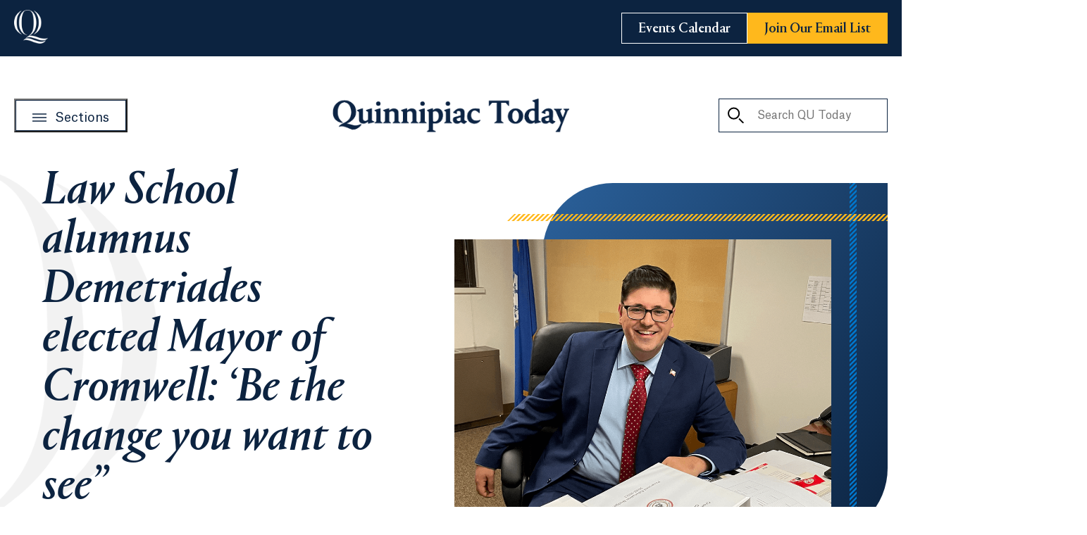

--- FILE ---
content_type: text/html; charset=utf-8
request_url: https://www.qu.edu/quinnipiac-today/law-school-alumnus-demetriades-elected-mayor-of-cromwell-be-the-change-you-want-to-see-2024-01-17/
body_size: 17346
content:

<!DOCTYPE html>
<html lang="en">
<head>
   

    <!-- Google Tag Manager -->
    <script>
    (function(w,d,s,l,i){w[l]=w[l]||[];w[l].push({'gtm.start':
    new Date().getTime(),event:'gtm.js'});var f=d.getElementsByTagName(s)[0],
    j=d.createElement(s),dl=l!='dataLayer'?'&l='+l:'';j.async=true;j.src=
    'https://www.googletagmanager.com/gtm.js?id='+i+dl;f.parentNode.insertBefore(j,f);
    })(window,document,'script','dataLayer','GTM-WSQM7MX');
    </script>
    <!-- End Google Tag Manager -->
    <!-- Begin Idio Analytics Tracking Code -->
    <script type="text/javascript">
        _iaq = [
            ['client', 'quunquinnipiac'],
            ['delivery', 2551],
            ['track', 'consume']
        ];
        !function (d, s) { var ia = d.createElement(s); ia.async = 1, s = d.getElementsByTagName(s)[0], ia.src = '//s.idio.co/ia.js', s.parentNode.insertBefore(ia, s) }(document, 'script');
    </script>
    <!-- End Idio Analytics Tracking Code -->
    <!-- Begin Idio Widgets Delivery Code -->
    <script type="text/javascript">
        !function (d, s) { var ip = d.createElement(s); ip.async = 1, s = d.getElementsByTagName(s)[0], ip.src = '//s.idio.co/ip.js', s.parentNode.insertBefore(ip, s) }(document, 'script');
    </script>
    <!-- End Idio Widgets Delivery Code -->
    <!-- Begin Shareaholic Code -->
    <script data-cfasync="false" async src="https://cdn.shareaholic.net/assets/pub/shareaholic.js"></script>
    <!-- End Shareaholic Code -->


    <meta charset="utf-8">
    <meta content="IE=edge" http-equiv=X-UA-Compatible>
    <meta name="viewport" content="width=device-width, initial-scale=1.0, user-scalable=yes">
    <meta name="theme-color" content="#0C2340" />
    <meta name="pageID" content="94804" />
    <!-- Begin Shareaholic Code -->
    <meta name="shareaholic:site_id" content="25220ae4f74bacf5f0084d9a71de943b" />
    <!-- End Shareaholic Code -->
    <link href="https://www.qu.edu/quinnipiac-today/law-school-alumnus-demetriades-elected-mayor-of-cromwell-be-the-change-you-want-to-see-2024-01-17/" rel="canonical" />

    
    <title>Law School alumnus Demetriades elected Mayor of Cromwell: &#x2018;Be the change you want to see&#x201D; | Quinnipiac Today</title>
    <meta property="og:title" content="Law School alumnus Demetriades elected Mayor of Cromwell: ‘Be the change you want to see”">
<meta property="og:type" content="article">
<meta property="og:url" content="https://www.qu.edu/quinnipiac-today/law-school-alumnus-demetriades-elected-mayor-of-cromwell-be-the-change-you-want-to-see-2024-01-17/">
<meta property="og:image" content="https://www.qu.edu/48eb0c/globalassets/global/media/qu/photography/1_today/z-_-unordered/20240117-james-demetriades-mayor.png">
<meta property="og:image:secure_url" content="https://www.qu.edu/48eb0c/globalassets/global/media/qu/photography/1_today/z-_-unordered/20240117-james-demetriades-mayor.png">
<meta property="og:locale" content="en">
<meta property="article:content_type" content="Article Detail Page">
<meta property="article:published_time" content="01/17/2024 19:13:55 PM">
<meta property="article:modified_time" content="1/17/2024 7:13:55 PM">


    <!-- Load fonts -->
    <link rel="preload" href="/assets/fonts/AtlasGrotesk-Bold.woff2" as="font" type="font/woff2" crossorigin>
    <link rel="preload" href="/assets/fonts/AtlasGrotesk-Bold.woff" as="font" type="font/woff" crossorigin>
    <link rel="preload" href="/assets/fonts/AtlasGrotesk-Medium.woff2" as="font" type="font/woff2" crossorigin>
    <link rel="preload" href="/assets/fonts/AtlasGrotesk-Medium.woff" as="font" type="font/woff" crossorigin>
    <link rel="preload" href="/assets/fonts/AtlasGrotesk-MediumItalic.woff2" as="font" type="font/woff2" crossorigin>
    <link rel="preload" href="/assets/fonts/AtlasGrotesk-MediumItalic.woff" as="font" type="font/woff" crossorigin>
    <link rel="preload" href="/assets/fonts/AtlasGrotesk-Regular.woff" as="font" type="font/woff2" crossorigin>
    <link rel="preload" href="/assets/fonts/AtlasGrotesk-Regular.woff" as="font" type="font/woff" crossorigin>
    <link rel="preload" href="/assets/fonts/AtlasGrotesk-RegularItalic.woff2" as="font" type="font/woff2" crossorigin>
    <link rel="preload" href="/assets/fonts/AtlasGrotesk-RegularItalic.woff" as="font" type="font/woff" crossorigin>
    <link rel="preload" href="/assets/fonts/PortraitQ-Medium.woff2" as="font" type="font/woff2" crossorigin>
    <link rel="preload" href="/assets/fonts/PortraitQ-Medium.woff" as="font" type="font/woff" crossorigin>
    <link rel="preload" href="/assets/fonts/PortraitQ-MediumItalic.woff2" as="font" type="font/woff2" crossorigin>
    <link rel="preload" href="/assets/fonts/PortraitQ-MediumItalic.woff" as="font" type="font/woff" crossorigin>
    <link rel="preload" href="/assets/fonts/PortraitQ-Regular.woff2" as="font" type="font/woff2" crossorigin>
    <link rel="preload" href="/assets/fonts/PortraitQ-Regular.woff" as="font" type="font/woff" crossorigin>
    <link rel="preload" href="/assets/fonts/PortraitQ-RegularItalic.woff2" as="font" type="font/woff2" crossorigin>
    <link rel="preload" href="/assets/fonts/PortraitQ-RegularItalic.woff" as="font" type="font/woff" crossorigin>

    <link rel=stylesheet href="/assets/css/fonts.css?v=639043204865121499">
    <link rel=stylesheet href="/assets/css/styles.css?v=639043204865128605">

    
    

    <script>
!function(T,l,y){var S=T.location,k="script",D="instrumentationKey",C="ingestionendpoint",I="disableExceptionTracking",E="ai.device.",b="toLowerCase",w="crossOrigin",N="POST",e="appInsightsSDK",t=y.name||"appInsights";(y.name||T[e])&&(T[e]=t);var n=T[t]||function(d){var g=!1,f=!1,m={initialize:!0,queue:[],sv:"5",version:2,config:d};function v(e,t){var n={},a="Browser";return n[E+"id"]=a[b](),n[E+"type"]=a,n["ai.operation.name"]=S&&S.pathname||"_unknown_",n["ai.internal.sdkVersion"]="javascript:snippet_"+(m.sv||m.version),{time:function(){var e=new Date;function t(e){var t=""+e;return 1===t.length&&(t="0"+t),t}return e.getUTCFullYear()+"-"+t(1+e.getUTCMonth())+"-"+t(e.getUTCDate())+"T"+t(e.getUTCHours())+":"+t(e.getUTCMinutes())+":"+t(e.getUTCSeconds())+"."+((e.getUTCMilliseconds()/1e3).toFixed(3)+"").slice(2,5)+"Z"}(),iKey:e,name:"Microsoft.ApplicationInsights."+e.replace(/-/g,"")+"."+t,sampleRate:100,tags:n,data:{baseData:{ver:2}}}}var h=d.url||y.src;if(h){function a(e){var t,n,a,i,r,o,s,c,u,p,l;g=!0,m.queue=[],f||(f=!0,t=h,s=function(){var e={},t=d.connectionString;if(t)for(var n=t.split(";"),a=0;a<n.length;a++){var i=n[a].split("=");2===i.length&&(e[i[0][b]()]=i[1])}if(!e[C]){var r=e.endpointsuffix,o=r?e.location:null;e[C]="https://"+(o?o+".":"")+"dc."+(r||"services.visualstudio.com")}return e}(),c=s[D]||d[D]||"",u=s[C],p=u?u+"/v2/track":d.endpointUrl,(l=[]).push((n="SDK LOAD Failure: Failed to load Application Insights SDK script (See stack for details)",a=t,i=p,(o=(r=v(c,"Exception")).data).baseType="ExceptionData",o.baseData.exceptions=[{typeName:"SDKLoadFailed",message:n.replace(/\./g,"-"),hasFullStack:!1,stack:n+"\nSnippet failed to load ["+a+"] -- Telemetry is disabled\nHelp Link: https://go.microsoft.com/fwlink/?linkid=2128109\nHost: "+(S&&S.pathname||"_unknown_")+"\nEndpoint: "+i,parsedStack:[]}],r)),l.push(function(e,t,n,a){var i=v(c,"Message"),r=i.data;r.baseType="MessageData";var o=r.baseData;return o.message='AI (Internal): 99 message:"'+("SDK LOAD Failure: Failed to load Application Insights SDK script (See stack for details) ("+n+")").replace(/\"/g,"")+'"',o.properties={endpoint:a},i}(0,0,t,p)),function(e,t){if(JSON){var n=T.fetch;if(n&&!y.useXhr)n(t,{method:N,body:JSON.stringify(e),mode:"cors"});else if(XMLHttpRequest){var a=new XMLHttpRequest;a.open(N,t),a.setRequestHeader("Content-type","application/json"),a.send(JSON.stringify(e))}}}(l,p))}function i(e,t){f||setTimeout(function(){!t&&m.core||a()},500)}var e=function(){var n=l.createElement(k);n.src=h;var e=y[w];return!e&&""!==e||"undefined"==n[w]||(n[w]=e),n.onload=i,n.onerror=a,n.onreadystatechange=function(e,t){"loaded"!==n.readyState&&"complete"!==n.readyState||i(0,t)},n}();y.ld<0?l.getElementsByTagName("head")[0].appendChild(e):setTimeout(function(){l.getElementsByTagName(k)[0].parentNode.appendChild(e)},y.ld||0)}try{m.cookie=l.cookie}catch(p){}function t(e){for(;e.length;)!function(t){m[t]=function(){var e=arguments;g||m.queue.push(function(){m[t].apply(m,e)})}}(e.pop())}var n="track",r="TrackPage",o="TrackEvent";t([n+"Event",n+"PageView",n+"Exception",n+"Trace",n+"DependencyData",n+"Metric",n+"PageViewPerformance","start"+r,"stop"+r,"start"+o,"stop"+o,"addTelemetryInitializer","setAuthenticatedUserContext","clearAuthenticatedUserContext","flush"]),m.SeverityLevel={Verbose:0,Information:1,Warning:2,Error:3,Critical:4};var s=(d.extensionConfig||{}).ApplicationInsightsAnalytics||{};if(!0!==d[I]&&!0!==s[I]){var c="onerror";t(["_"+c]);var u=T[c];T[c]=function(e,t,n,a,i){var r=u&&u(e,t,n,a,i);return!0!==r&&m["_"+c]({message:e,url:t,lineNumber:n,columnNumber:a,error:i}),r},d.autoExceptionInstrumented=!0}return m}(y.cfg);function a(){y.onInit&&y.onInit(n)}(T[t]=n).queue&&0===n.queue.length?(n.queue.push(a),n.trackPageView({})):a()}(window,document,{src: "https://js.monitor.azure.com/scripts/b/ai.2.gbl.min.js", crossOrigin: "anonymous", cfg: {instrumentationKey:'0c9ecf0a-8780-4781-9b74-af53f7ec4cc3', disableCookiesUsage: false }});
</script>

    <style>

</style>


    <link rel="icon" type="image/x-icon" href="/assets/images/favicon.ico" />
    <link rel="shortcut icon" type="image/x-icon" href="/assets/images/favicon.ico" />
    <link rel="apple-touch-icon" href="/assets/images/favicon.png">
    <!-- Begin Shareaholic Code -->
    <link rel="preload" href="https://cdn.shareaholic.net/assets/pub/shareaholic.js" as="script" />
    <!-- End Shareaholic Code -->
</head>
<body>
        <!-- Google Tag Manager (noscript) -->
        <noscript>
            <iframe src="https://www.googletagmanager.com/ns.html?id=GTM-WSQM7MX" height="0" width="0" style="display:none;visibility:hidden"></iframe>
        </noscript>
        <!-- End Google Tag Manager (noscript) -->

    
        <a href="#main" class="btn btn--outline skip-to">
            Skip to main content
        </a>


    





<header class="qu-today-header" data-module="QuTodayHeader">
    <div class="qu-today-header__top">
        <div class="qu-today-header__top-container">
            <div class="qu-today-header__top-left">
                <div class="qu-today-header__top-left-button">
                    <button class="qu-today-header__mobile-menu-trigger" aria-expanded="false">
                    </button>
                </div>
                <div class="qu-today-header__top-left-logo">
                    <a href="/" aria-label="Go to Quinnipiac University">
                        





    <img src="/493e27/globalassets/global/media/qu/logos-graphics/0_homemenu/header-small-logo.png" alt="Quinnipiac University Logo"
         
         
         
         
          data-object-fit="contain"
         
         
          width="48"
          height="48"
         loading="lazy" />

                    </a>
                </div>
            </div>
            <a href="/quinnipiac-today/" class="qu-today-header__mobile-logo">






    <img src="/496274/globalassets/global/media/qu/logos-graphics/0_homemenu/today-header-logo-mobile.png" alt="Quinnipiac Today"
         
         
         
         
          data-object-fit="contain"
         
         
          width="170"
          height="24"
         loading="lazy" />
                    <h1 class="visually-hidden" aria-label="Go to Quinnipiac Today Home">Quinnipiac Today</h1>
            </a>
            <div class="qu-today-header__top-right">
                <div class="qu-today-header__top-right-search">
                    <button class="qu-today-header__mobile-search-trigger" aria-label="Toggle Searchbox" aria-expanded="false">
                        <svg aria-hidden="true">
                            <use xlink:href="#search-outline"></use>
                        </svg>
                        <svg aria-hidden="true">
                            <use xlink:href="#close-x"></use>
                        </svg>
                    </button>
                    <form action="/quinnipiac-today/search-quinnipiac-today/" class="qu-today-header__mobile-search-form" hidden>
                        <label for="mobile-search-input" class="visually-hidden">Search QU Today</label>
                        <button class="qu-today-header__clear-input" aria-label="Clear Input" type="button">
                            <svg aria-hidden="true">
                                <use xlink:href="#close-x"></use>
                            </svg>
                        </button>
                        <input type="text" name="keyword" id="mobile-search-input" placeholder="Search QU Today">
                        <button aria-label="Search QU Today">
                            <svg aria-hidden="true">
                                <use xlink:href="#search-outline"></use>
                            </svg>
                        </button>
                    </form>
                </div>
                <div class="qu-today-header__top-right-buttons negative">
                        <a class="btn btn--outline" href="https://calendar.qu.edu/" target="_blank">
                            <span>Events Calendar</span>
                        </a>
                        <a class="btn btn--gold" href="/quinnipiac-today/subscribe-to-quinnipiac-today/">
                            <span>Join Our Email List</span>
                        </a>
                </div>
            </div>
        </div>
    </div>
    <div class="qu-today-header__bottom">
        <div class="qu-today-header__bottom-container">
            <button class="btn btn--outline qu-today-header__desktop-menu-trigger" aria-label="Open Sections Menu">
                <svg aria-hidden="true"><use xlink:href="#hamburger-outline" /></svg>
                <span>Sections</span>
            </button>
            <a href="/quinnipiac-today/" class="qu-today-header__desktop-logo">






    <img src="/48eeca/globalassets/global/media/qu/logos-graphics/0_homemenu/header-logo-desktop.png" alt="Quinnipiac Today"
         
         
         
         
          data-object-fit="contain"
         
         
          width="340"
          height="48"
         loading="lazy" />
                    <h1 class="visually-hidden" aria-label="Go to Quinnipiac Today Home">Quinnipiac Today</h1>
            </a>
            <form action="/quinnipiac-today/search-quinnipiac-today/" class="qu-today-header__desktop-search-form">
                <label for="desktop-search-input" class="visually-hidden">Search QU Today</label>
                <button aria-label="Search QU Today">
                    <svg aria-hidden="true">
                        <use xlink:href="#search-outline"></use>
                    </svg>
                </button>
                <input type="text" name="keyword" id="desktop-search-input" placeholder="Search QU Today">
                <button class="qu-today-header__clear-input" aria-label="Clear Input" type="button">
                    <svg aria-hidden="true">
                        <use xlink:href="#close-x"></use>
                    </svg>
                </button>
            </form>
        </div>
    </div>

    <div class="qu-today-header__nav" hidden>
        <nav class="qu-today-header__nav-content">
            <div class="qu-today-header__nav-content-main">
                <div class="qu-today-header__nav-content-top">
                    <a aria-label="Go to Quinnipiac Today Home" href="/quinnipiac-today/" class="qu-today-header__nav-logo">
                        





    <img src="/49989a/globalassets/global/media/qu/logos-graphics/0_homemenu/sections-menu-logo.png" alt="Quinnipiac Today Logo"
         
         
         
         
          data-object-fit="contain"
         
         
          width="170"
          height="24"
         loading="lazy" />

                    </a>
                    <button class="qu-today-header__close-menu" aria-label="Close Menu">
                        <svg aria-hidden="true">
                            <use xlink:href="#close-x"></use>
                        </svg>
                    </button>
                </div>
                    <ul class="qu-today-header__nav-menu">
                            <li>
                                <a href="/quinnipiac-today/alumni-and-families/">
                                    Alumni and Families
                                </a>
                            </li>
                            <li>
                                <a href="/quinnipiac-today/arts-and-culture/">
                                    Arts and Culture
                                </a>
                            </li>
                            <li>
                                <a href="/quinnipiac-today/athletics-and-recreation/">
                                    Athletics and Recreation
                                </a>
                            </li>
                            <li>
                                <a href="/quinnipiac-today/becoming-a-bobcat/">
                                    Becoming a Bobcat
                                </a>
                            </li>
                            <li>
                                <a href="/quinnipiac-today/business-and-economics/">
                                    Business and Economics
                                </a>
                            </li>
                            <li>
                                <a href="/quinnipiac-today/commencement-and-ceremonies/">
                                    Commencement and Ceremonies
                                </a>
                            </li>
                            <li>
                                <a href="/quinnipiac-today/communications-and-speeches/">
                                    Communications and Speeches
                                </a>
                            </li>
                            <li>
                                <a href="/quinnipiac-today/community-and-giving-back/">
                                    Community and Giving Back
                                </a>
                            </li>
                            <li>
                                <a href="/quinnipiac-today/health-and-medicine/">
                                    Health and Medicine
                                </a>
                            </li>
                            <li>
                                <a href="/quinnipiac-today/law-and-society/">
                                    Law and Society
                                </a>
                            </li>
                            <li>
                                <a href="/quinnipiac-today/science-and-technology/">
                                    Science and Technology
                                </a>
                            </li>
                            <li>
                                <a href="/quinnipiac-today/student-experience/">
                                    Student Experience
                                </a>
                            </li>
                            <li>
                                <a href="/quinnipiac-today/thought-leadership/">
                                    Thought Leadership
                                </a>
                            </li>
                            <li>
                                <a href="/quinnipiac-today/university-news/">
                                    University News
                                </a>
                            </li>
                    </ul>
                <div class="qu-today-header__nav-buttons">
                        <a class="btn btn--navy" href="https://calendar.qu.edu/" target="_blank">
                            <span>Events Calendar</span>
                        </a>

                        <a class="btn btn--gold" href="/quinnipiac-today/subscribe-to-quinnipiac-today/">
                            <span>Join Our Email List</span>
                        </a>
                </div>
            </div>
            <div class="qu-today-header__nav-content-bottom negative">
                <div class="qu-today-header__nav-content-bottom-icons">
                        <a href="https://www.facebook.com/QuinnipiacUniversity/"
                           class="qu-today-header__nav-social-icon"
                           rel="noopener noreferrer"
                           target="_blank">
                            <svg aria-label="Facebook">
                                <use xlink:href="#facebook" />
                            </svg>
                            <span class="visually-hidden">Facebook (Opens in a new tab)</span>
                        </a>
                        <a href="https://twitter.com/quinnipiacu"
                           class="qu-today-header__nav-social-icon"
                           rel="noopener noreferrer"
                           target="_blank">
                            <svg aria-label="Twitter">
                                <use xlink:href="#twitter-dark" />
                            </svg>
                            <span class="visually-hidden">Twitter (Opens in a new tab)</span>
                        </a>
                        <a href="https://www.linkedin.com/school/quinnipiac-university/"
                           class="qu-today-header__nav-social-icon"
                           rel="noopener noreferrer"
                           target="_blank">
                            <svg aria-label="LinkedIn">
                                <use xlink:href="#linkedin" />
                            </svg>
                            <span class="visually-hidden">LinkedIn (Opens in a new tab)</span>
                        </a>
                        <a href="https://instagram.com/quinnipiacu"
                           class="qu-today-header__nav-social-icon"
                           rel="noopener noreferrer"
                           target="_blank">
                            <svg aria-label="Instagram">
                                <use xlink:href="#instagram" />
                            </svg>
                            <span class="visually-hidden">Instagram (Opens in a new tab)</span>
                        </a>
                        <a href="https://www.youtube.com/quinnipiacuniversity"
                           class="qu-today-header__nav-social-icon"
                           rel="noopener noreferrer"
                           target="_blank">
                            <svg aria-label="YouTube">
                                <use xlink:href="#youtube" />
                            </svg>
                            <span class="visually-hidden">YouTube (Opens in a new tab)</span>
                        </a>
                        <a href="https://www.tiktok.com/@quinnipiacu"
                           class="qu-today-header__nav-social-icon"
                           rel="noopener noreferrer"
                           target="_blank">
                            <svg aria-label="TikTok">
                                <use xlink:href="#tiktok" />
                            </svg>
                            <span class="visually-hidden">TikTok (Opens in a new tab)</span>
                        </a>
                </div>
                <div class="qu-today-header__nav-content-bottom-button">
                    <a class="btn btn--outline btn--light" href="/">
                        <span>Go to Quinnipiac University</span>
                    </a>
                </div>
            </div>
        </nav>
    </div>
</header><main id="main">
    

<div class="wrapper">
    




<section class="article-masthead page-section " aria-label="Article Detail Masthead">
    <article class="article-masthead__content" aria-labelledby="masthead-heading">
        <img src="/assets/images/q-bg.png" class="article-masthead__background" alt="" role="presentation" width="824" height="810">
        <h1 class="article-masthead__heading" id="masthead-heading" >
            Law School alumnus Demetriades elected Mayor of Cromwell: &#x2018;Be the change you want to see&#x201D;
        </h1>
        <p class="article-masthead__details">

                    <span class="article-masthead__date">January 17, 2024</span>
        </p>

        <footer class="article-masthead__share-wrapper">
            <p class="article-masthead__share-label">Share this story</p>
            <div class="shareaholic-canvas" data-app="share_buttons" data-app-id="33142018"></div>
        </footer>
    </article>

        <div class="masthead-media image-bg"
             >
            <div class="masthead-media__media-wrapper">
                





    <img src="/48eb0c/globalassets/global/media/qu/photography/1_today/z-_-unordered/20240117-james-demetriades-mayor.png" alt="James Demetriades sitting at a desk in a blue suit."
          class="masthead-media__media"
         
         
         
          data-object-fit="cover"
         
         
          width="535"
          height="385"
         loading="lazy" />

            </div>
        </div>
</section>


    <div class="right-rail-wrapper">
        <section class="article-details page-section">
            <div class="article-details__teaser-content">
                    <p class="article-details__teaser" >
                        As the new mayor of Cromwell, labor and employment attorney James Demetriades, JD, &#x2019;18, is infusing his Connecticut community with the same energy and enthusiasm which left his mark on the Quinnipiac School of Law community during his years on the North Haven Campus.
                    </p>
                



            </div>
            <div class="article-details__copy rte">
                
<p>Demetriades served the School of Law as president of the Student Bar Association (SBA), president of LGBT Law Group OUTlaws, and president of the Sports and Entertainment Law Society. He was a student member of the Quinnipiac Diversity Committee, a competition team member and student coach of the school&rsquo;s Society for Dispute Resolution, and a competition team member for Mock Trial and Moot Court Honor Society, for which he also served as intramural vice-president.</p>
<p>School of Law Dean Jennifer Brown said Demetriades will be an inspirational and committed leader who is instilled with the school&rsquo;s values of listening and responding to needs. During his tenure as SBA president, Demetriades met regularly with Brown to discuss student concerns. Brown said she valued his guidance and feedback.</p>
<blockquote>&ldquo;James is such an impressive guy,&rdquo; said Brown. &ldquo;I also got to know James because he was really active in efforts we had to increase diversity and inclusion. He famously facilitated discussions of the Student Bar Association during Diversity Week. There is a phrase that a lot of people around Quinnipiac Law School know only because James taught it to us, as a ground rule for having open discussion about identity and experience: &lsquo;Don&rsquo;t yuck my yum.&rsquo;&rdquo;</blockquote>
<p>Demetriades said serving as SBA president cultivated his ability to listen to concerns and bring them to stakeholders to facilitate collaboration and provide solutions. He commends the members of his class for their part in furthering those efforts.</p>
<p>&ldquo;During our graduation, I think that Dean Brown called our class one of the most demanding classes, because we always demanded more, and wanted more. We always questioned and asked why, or if something could be done differently,&rdquo; said Demetriades.</p>
<p>In 2017, at the age 23, Demetriades was in his third year of law school when he decided to make his first run for an elective seat on the Cromwell Town Council. He won.</p>
<p>&ldquo;The reason I ran for Town Council was that, after the 2016 presidential election, a lot of people my age felt voiceless. They felt it doesn&rsquo;t matter what we do; it doesn&rsquo;t make a difference,&rdquo; said Demetriades. &ldquo;And I really thought that was wrong. I think it does make a difference when people get involved, and you can be the change that you want to see.&rdquo;</p>
<p>Demetriades was elected to two more consecutive town council terms before deciding to make his first mayoral run during Cromwell&rsquo;s November 2023 municipal elections. His campaign slogan was &ldquo;Positively Cromwell.&rdquo;</p>
<blockquote>&ldquo;I think there&rsquo;s something really powerful about having some new perspectives at the top. As mayor, I wanted to set a forward-looking agenda that was positive,&rdquo; he said.</blockquote>
<p>When Demetriades was sworn in later that month, at age 29, he became the youngest mayor to serve the town.</p>
<p>&ldquo;I don&rsquo;t think age should hold people back,&rdquo; Demetriades said. &ldquo;I really love the community that I live in, and I&rsquo;m very privileged to live in it. And I felt very passionately that we needed to have someone step up to the plate who was young, who was energized, and who&rsquo;s willing to try some new things. It was about embracing the town and making it the best version of itself.&rdquo;</p>
<p>As Brown predicted, Demetriades has hit the ground running. He is focusing his town leadership on transparency, modernization, collaboration, and sustainable infrastructure investments.</p>
<p>Demetriades said School of Law opportunities he experienced helped to set the stage not only for his successful law career, but has also helped to foster the passion within him to serve his community.</p>
<p>&ldquo;The concept at the School of Law is that you want to educate the whole lawyer. We want our lawyers coming out of Quinnipiac to be well-rounded,&rdquo; Demetriades said. &ldquo;We want them not only to be sharks in the courtroom and great advocates, but we also want them to be able to have the skills to be able to cut through conflict, to be civil, to think about the public policy impacts of things that they&rsquo;re doing, and how they can be the voices for the voiceless.&rdquo;</p>
            </div>
            
        <section class="tag-links" aria-labelledby="tag-links-component">
            <h2 class="tag-links__heading" id="tag-links-component">In this Article</h2>
            <ul class="tag-links__list" role="list">
                    <li>
                        <a class="tag-links__link" href="https://law.qu.edu/">Quinnipiac Law</a>
                    </li>
                    <li>
                        <a class="tag-links__link" href="https://law.qu.edu/programs/juris-doctor/full-time-jd/">JD Full-Time Program</a>
                    </li>
                    <li>
                        <a class="tag-links__link" href="/faculty-and-staff/jennifer-brown/">Jennifer Gerarda Brown</a>
                    </li>
            </ul>
        </section>


        </section>
        <aside class="side-right-rail">
            

            

        <section aria-labelledby="trending-articles-id" class="trending-articles">
            <h2 id="trending-articles-id" class="trending-articles__heading">
                More to Explore
            </h2>
            <ul class="trending-articles__list" role="list">
            
                    <li>
                        <article class="trending-articles__article">
                            <img
                                class="trending-articles__article-image"
                                src="/48e4b7/globalassets/global/media/qu/photography/0_homepage/olympics-1280x720-2025-wih-mih-olympians_web.jpg"
                                alt="Graphic of four Quinnipiac Bobcats: Hill, Barbirati, Toews, Tabin"/>
                            <h3 class="trending-articles__article-title">
                                <a href="/quinnipiac-today/bobcats-prepare-to-compete-in-the-olympics-2026-01-05/" target="_self" aria-label="Learn more about Bobcats prepare to compete in the Olympics">Bobcats prepare to compete in the Olympics</a>
                            </h3>
                        </article>
                    </li>
                    <li>
                        <article class="trending-articles__article">
                            <img
                                class="trending-articles__article-image"
                                src="/48ce61/globalassets/global/media/qu/photography/1_today/2025-2026-stories/mih-580x417-toews.jpg"
                                alt="Devon Toews"/>
                            <h3 class="trending-articles__article-title">
                                <a href="/quinnipiac-today/ice-hockey-alumnus-set-to-compete-in-winter-olympics-representing-team-canada-2026-01-03/" target="_self" aria-label="Learn more about Ice hockey alumnus set to compete in Winter Olympics, representing Team Canada">Ice hockey alumnus set to compete in Winter Olympics, representing Team Canada</a>
                            </h3>
                        </article>
                    </li>
                    <li>
                        <article class="trending-articles__article">
                            <img
                                class="trending-articles__article-image"
                                src="/48f0c2/globalassets/global/media/qu/photography/0_university-wide/mount-carmel-campus/mount-carmel-1280x720-20210920-quad-003.jpg"
                                alt="Aerial view of the Mount Carmel Campus quad on a sunny day"/>
                            <h3 class="trending-articles__article-title">
                                <a href="/quinnipiac-today/2025-a-year-of-impact-at-quinnipiac-2025-12-30/" target="_self" aria-label="Learn more about 2025: A year of impact at Quinnipiac">2025: A year of impact at Quinnipiac</a>
                            </h3>
                        </article>
                    </li>
                    <li>
                        <article class="trending-articles__article">
                            <img
                                class="trending-articles__article-image"
                                src="/4af185/globalassets/global/media/qu/galleries/1_today/2025-white-coat-ceremony/shs-1280x720-20251212-dpt-white-coat-ceremony-023.jpeg"
                                alt="Student smiles at peers"/>
                            <h3 class="trending-articles__article-title">
                                <a href="/quinnipiac-today/dpt-white-coat-ceremony-2025-12-15/" target="_self" aria-label="Learn more about Doctor of Physical Therapy Class of 2026 guided by clinical excellence and compassion">Doctor of Physical Therapy Class of 2026 guided by clinical excellence and compassion</a>
                            </h3>
                        </article>
                    </li>
            </ul>
        </section>

<a href="https://ambitious.qu.edu/" target="_blank" aria-label="Learn more about the For the Ambitious campaign" class="house-ad-callout">
    <picture class="house-ad-callout__image">
        <source
            srcset="/4aa710/globalassets/global/media/qu/house-ads/fundraising-campaigns/fta-campaign-side-rail-promo.jpg"
            media="(min-width: 1280px)"
        />
        <source
            srcset="/4aa710/globalassets/global/media/qu/house-ads/fundraising-campaigns/fta-campaign-side-rail-promo.jpg"
            media="(min-width: 900px)"
        />
        <img
            src="/4aa710/globalassets/global/media/qu/house-ads/fundraising-campaigns/fta-campaign-side-rail-promo.jpg"
            alt="For the Ambitious"
            height="240"
            width="320"
        />
    </picture>
</a>

        </aside>
    </div>

    

    

    



<section class="qu-today-related-articles page-section" 
         aria-labelledby="b5be35ea-10e7-4c97-a259-b24c9b04801a" 
         data-module="QuTodayRelatedArticles" 
         data-background=transparent
         style="
            --padding-inline-lg: max(1.25rem, calc((100% - (1280px - 2.5rem)) / 2));
            --margin-inline-lg: calc((100vw - 1320px / 2) * -1);
            --margin-inline: -1.5rem;
            --padding-inline: 1.5rem;">
    <div class="qu-today-related-articles__wrapper">
        <h2 id="b5be35ea-10e7-4c97-a259-b24c9b04801a" class="qu-today-related-articles__heading" >
            Read This Next
        </h2>
        <div class="qu-today-related-articles__grid swiper-container loading">
            <div aria-label="Loading Slider" class="loading">
                <div class="loading__fading-circle">
                    <div class="loading__circle"></div>
                    <div class="loading__circle loading__circle--2"></div>
                    <div class="loading__circle loading__circle--3"></div>
                    <div class="loading__circle loading__circle--4"></div>
                    <div class="loading__circle loading__circle--5"></div>
                    <div class="loading__circle loading__circle--6"></div>
                    <div class="loading__circle loading__circle--7"></div>
                    <div class="loading__circle loading__circle--8"></div>
                    <div class="loading__circle loading__circle--9"></div>
                    <div class="loading__circle loading__circle--10"></div>
                    <div class="loading__circle loading__circle--11"></div>
                    <div class="loading__circle loading__circle--12"></div>
                </div>
            </div>
            <div class="swiper-wrapper">
                    <div class="swiper-slide">
                        <article class="qu-today-related-articles__article">
                            <a href="/quinnipiac-today/parents-and-families-update-january-2026-01-15/" aria-label="Read the full story Parents and Families Update: January 2026" target="_self">
                                <img class="qu-today-related-articles__article-image"
                                     src="/48eb11/globalassets/global/media/qu/photography/5_student-life/1_undergrad/dining/recwell-shake-smart-1280x720-20230126-rec-well-opening-009.png"
                                     alt="Three student employees make smoothies in a handful of blenders at the Shake Smart counter" />
                            </a>

                            <div class="qu-today-related-articles__article-content">
                                    <a href="/quinnipiac-today/communications-and-speeches/" target="_self" class="qu-today-related-articles__article-label">
                                        Communications and Speeches
                                    </a>
                                <h3 class="qu-today-related-articles__article-heading">
                                    <a href="/quinnipiac-today/parents-and-families-update-january-2026-01-15/" target="_self" >
                                        Parents and Families Update: January 2026
                                        
                                    </a>
                                </h3>
                                <a class="btn-label link-with-arrow" href="/quinnipiac-today/parents-and-families-update-january-2026-01-15/" target="_self" >
                                    <span>Read the full story</span>
                                    <span class="visually-hidden">Parents and Families Update: January 2026</span>
                                    
                                </a>
                            </div>
                        </article>
                    </div>
                    <div class="swiper-slide">
                        <article class="qu-today-related-articles__article">
                            <a href="/quinnipiac-today/provost-update-spring-2026-2026-01-14/" aria-label="Read the full story Provost Update: Spring 2026" target="_self">
                                <img class="qu-today-related-articles__article-image"
                                     src="/48e508/globalassets/global/media/qu/photography/1_today/2025-2026-stories/south-quad-580x417-20251214-snow-009.jpg"
                                     alt="The School of Business in the snow" />
                            </a>

                            <div class="qu-today-related-articles__article-content">
                                    <a href="/quinnipiac-today/university-news/" target="_self" class="qu-today-related-articles__article-label">
                                        University News
                                    </a>
                                <h3 class="qu-today-related-articles__article-heading">
                                    <a href="/quinnipiac-today/provost-update-spring-2026-2026-01-14/" target="_self" >
                                        Provost Update: Spring 2026
                                        
                                    </a>
                                </h3>
                                <a class="btn-label link-with-arrow" href="/quinnipiac-today/provost-update-spring-2026-2026-01-14/" target="_self" >
                                    <span>Read the full story</span>
                                    <span class="visually-hidden">Provost Update: Spring 2026</span>
                                    
                                </a>
                            </div>
                        </article>
                    </div>
                    <div class="swiper-slide">
                        <article class="qu-today-related-articles__article">
                            <a href="/quinnipiac-today/momentum-across-mount-carmel-campus-continues-2026-01-14/" aria-label="Read the full story Momentum across Mount Carmel Campus continues" target="_self">
                                <img class="qu-today-related-articles__article-image"
                                     src="/48e759/globalassets/global/media/qu/galleries/1_today/new-bookstore-580x417.jpeg"
                                     alt="Quinnipiac&#x27;s new bookstore" />
                            </a>

                            <div class="qu-today-related-articles__article-content">
                                    <a href="/quinnipiac-today/university-news/" target="_self" class="qu-today-related-articles__article-label">
                                        University News
                                    </a>
                                <h3 class="qu-today-related-articles__article-heading">
                                    <a href="/quinnipiac-today/momentum-across-mount-carmel-campus-continues-2026-01-14/" target="_self" >
                                        Momentum across Mount Carmel Campus continues
                                        
                                    </a>
                                </h3>
                                <a class="btn-label link-with-arrow" href="/quinnipiac-today/momentum-across-mount-carmel-campus-continues-2026-01-14/" target="_self" >
                                    <span>Read the full story</span>
                                    <span class="visually-hidden">Momentum across Mount Carmel Campus continues</span>
                                    
                                </a>
                            </div>
                        </article>
                    </div>
                    <div class="swiper-slide">
                        <article class="qu-today-related-articles__article">
                            <a href="/quinnipiac-today/law-school-community-gathers-to-celebrate-quinnipiac-law-through-the-years-a-history-symposium-2026-01-14/" aria-label="Read the full story Law school community gathers to celebrate &#x2018;Quinnipiac Law Through the Years: A History Symposium&#x2019;" target="_self">
                                <img class="qu-today-related-articles__article-image"
                                     src="/48e4f6/globalassets/global/media/qu/galleries/1_today/2026-history-of-sol-symposium/sol2-1280x720.jpeg"
                                     alt="Panel at the Quinnipiac History of SOL Symposium" />
                            </a>

                            <div class="qu-today-related-articles__article-content">
                                    <a href="/quinnipiac-today/law-and-society/" target="_self" class="qu-today-related-articles__article-label">
                                        Law and Society
                                    </a>
                                <h3 class="qu-today-related-articles__article-heading">
                                    <a href="/quinnipiac-today/law-school-community-gathers-to-celebrate-quinnipiac-law-through-the-years-a-history-symposium-2026-01-14/" target="_self" >
                                        Law school community gathers to celebrate &#x2018;Quinnipiac Law Through the Years: A History Symposium&#x2019;
                                        
                                    </a>
                                </h3>
                                <a class="btn-label link-with-arrow" href="/quinnipiac-today/law-school-community-gathers-to-celebrate-quinnipiac-law-through-the-years-a-history-symposium-2026-01-14/" target="_self" >
                                    <span>Read the full story</span>
                                    <span class="visually-hidden">Law school community gathers to celebrate &#x2018;Quinnipiac Law Through the Years: A History Symposium&#x2019;</span>
                                    
                                </a>
                            </div>
                        </article>
                    </div>
                    <div class="swiper-slide">
                        <article class="qu-today-related-articles__article">
                            <a href="/quinnipiac-today/quinnipiac-ct-teacher-residency-program-launches-special-education-partnership-2026-01-12/" aria-label="Read the full story Quinnipiac, CT Teacher Residency Program launches special education partnership" target="_self">
                                <img class="qu-today-related-articles__article-image"
                                     src="/48e326/globalassets/global/media/qu/galleries/1_today/soed-580x417-20240219-education-marketing-030.jpeg"
                                     alt="Teacher shows student a piece of text" />
                            </a>

                            <div class="qu-today-related-articles__article-content">
                                    <a href="/quinnipiac-today/university-news/" target="_self" class="qu-today-related-articles__article-label">
                                        University News
                                    </a>
                                <h3 class="qu-today-related-articles__article-heading">
                                    <a href="/quinnipiac-today/quinnipiac-ct-teacher-residency-program-launches-special-education-partnership-2026-01-12/" target="_self" >
                                        Quinnipiac, CT Teacher Residency Program launches special education partnership
                                        
                                    </a>
                                </h3>
                                <a class="btn-label link-with-arrow" href="/quinnipiac-today/quinnipiac-ct-teacher-residency-program-launches-special-education-partnership-2026-01-12/" target="_self" >
                                    <span>Read the full story</span>
                                    <span class="visually-hidden">Quinnipiac, CT Teacher Residency Program launches special education partnership</span>
                                    
                                </a>
                            </div>
                        </article>
                    </div>
                    <div class="swiper-slide">
                        <article class="qu-today-related-articles__article">
                            <a href="/quinnipiac-today/quinnipiac-begins-major-fuel-cell-installation-to-power-all-three-campuses-with-cleaner-more-sustainable-energy-2026-01-06/" aria-label="Read the full story Quinnipiac begins major fuel cell installation to power all three campuses with cleaner, more sustainable energy" target="_self">
                                <img class="qu-today-related-articles__article-image"
                                     src="/48d479/globalassets/global/media/qu/photography/1_today/2025-2026-stories/sb-sunset-south-quad-1280x720.jpg"
                                     alt="Sunset over South Quad" />
                            </a>

                            <div class="qu-today-related-articles__article-content">
                                    <a href="/quinnipiac-today/university-news/" target="_self" class="qu-today-related-articles__article-label">
                                        University News
                                    </a>
                                <h3 class="qu-today-related-articles__article-heading">
                                    <a href="/quinnipiac-today/quinnipiac-begins-major-fuel-cell-installation-to-power-all-three-campuses-with-cleaner-more-sustainable-energy-2026-01-06/" target="_self" >
                                        Quinnipiac begins major fuel cell installation to power all three campuses with cleaner, more sustainable energy
                                        
                                    </a>
                                </h3>
                                <a class="btn-label link-with-arrow" href="/quinnipiac-today/quinnipiac-begins-major-fuel-cell-installation-to-power-all-three-campuses-with-cleaner-more-sustainable-energy-2026-01-06/" target="_self" >
                                    <span>Read the full story</span>
                                    <span class="visually-hidden">Quinnipiac begins major fuel cell installation to power all three campuses with cleaner, more sustainable energy</span>
                                    
                                </a>
                            </div>
                        </article>
                    </div>
                    <div class="swiper-slide">
                        <article class="qu-today-related-articles__article">
                            <a href="/quinnipiac-today/bobcats-prepare-to-compete-in-the-olympics-2026-01-05/" aria-label="Read the full story Bobcats prepare to compete in the Olympics" target="_self">
                                <img class="qu-today-related-articles__article-image"
                                     src="/48e4b7/globalassets/global/media/qu/photography/0_homepage/olympics-1280x720-2025-wih-mih-olympians_web.jpg"
                                     alt="Graphic of four Quinnipiac Bobcats: Hill, Barbirati, Toews, Tabin" />
                            </a>

                            <div class="qu-today-related-articles__article-content">
                                    <a href="/quinnipiac-today/athletics-and-recreation/" target="_self" class="qu-today-related-articles__article-label">
                                        Athletics and Recreation
                                    </a>
                                <h3 class="qu-today-related-articles__article-heading">
                                    <a href="/quinnipiac-today/bobcats-prepare-to-compete-in-the-olympics-2026-01-05/" target="_self" >
                                        Bobcats prepare to compete in the Olympics
                                        
                                    </a>
                                </h3>
                                <a class="btn-label link-with-arrow" href="/quinnipiac-today/bobcats-prepare-to-compete-in-the-olympics-2026-01-05/" target="_self" >
                                    <span>Read the full story</span>
                                    <span class="visually-hidden">Bobcats prepare to compete in the Olympics</span>
                                    
                                </a>
                            </div>
                        </article>
                    </div>
                    <div class="swiper-slide">
                        <article class="qu-today-related-articles__article">
                            <a href="/quinnipiac-today/ice-hockey-alumnus-set-to-compete-in-winter-olympics-representing-team-canada-2026-01-03/" aria-label="Read the full story Ice hockey alumnus set to compete in Winter Olympics, representing Team Canada" target="_self">
                                <img class="qu-today-related-articles__article-image"
                                     src="/48ce61/globalassets/global/media/qu/photography/1_today/2025-2026-stories/mih-580x417-toews.jpg"
                                     alt="Devon Toews" />
                            </a>

                            <div class="qu-today-related-articles__article-content">
                                    <a href="/quinnipiac-today/athletics-and-recreation/" target="_self" class="qu-today-related-articles__article-label">
                                        Athletics and Recreation
                                    </a>
                                <h3 class="qu-today-related-articles__article-heading">
                                    <a href="/quinnipiac-today/ice-hockey-alumnus-set-to-compete-in-winter-olympics-representing-team-canada-2026-01-03/" target="_self" >
                                        Ice hockey alumnus set to compete in Winter Olympics, representing Team Canada
                                        
                                    </a>
                                </h3>
                                <a class="btn-label link-with-arrow" href="/quinnipiac-today/ice-hockey-alumnus-set-to-compete-in-winter-olympics-representing-team-canada-2026-01-03/" target="_self" >
                                    <span>Read the full story</span>
                                    <span class="visually-hidden">Ice hockey alumnus set to compete in Winter Olympics, representing Team Canada</span>
                                    
                                </a>
                            </div>
                        </article>
                    </div>
                    <div class="swiper-slide">
                        <article class="qu-today-related-articles__article">
                            <a href="/quinnipiac-today/2025-a-year-of-impact-at-quinnipiac-2025-12-30/" aria-label="Read the full story 2025: A year of impact at Quinnipiac" target="_self">
                                <img class="qu-today-related-articles__article-image"
                                     src="/48f0c2/globalassets/global/media/qu/photography/0_university-wide/mount-carmel-campus/mount-carmel-1280x720-20210920-quad-003.jpg"
                                     alt="Aerial view of the Mount Carmel Campus quad on a sunny day" />
                            </a>

                            <div class="qu-today-related-articles__article-content">
                                    <a href="/quinnipiac-today/university-news/" target="_self" class="qu-today-related-articles__article-label">
                                        University News
                                    </a>
                                <h3 class="qu-today-related-articles__article-heading">
                                    <a href="/quinnipiac-today/2025-a-year-of-impact-at-quinnipiac-2025-12-30/" target="_self" >
                                        2025: A year of impact at Quinnipiac
                                        
                                    </a>
                                </h3>
                                <a class="btn-label link-with-arrow" href="/quinnipiac-today/2025-a-year-of-impact-at-quinnipiac-2025-12-30/" target="_self" >
                                    <span>Read the full story</span>
                                    <span class="visually-hidden">2025: A year of impact at Quinnipiac</span>
                                    
                                </a>
                            </div>
                        </article>
                    </div>
                    <div class="swiper-slide">
                        <article class="qu-today-related-articles__article">
                            <a href="/quinnipiac-today/quinnipiac-spirit-adds-warmth-to-19th-annual-hamden-holiday-senior-gift-run-2025-12-15/" aria-label="Read the full story Quinnipiac spirit adds warmth to 19th annual Hamden Holiday Senior Gift Run" target="_self">
                                <img class="qu-today-related-articles__article-image"
                                     src="/4af185/globalassets/global/media/qu/galleries/1_today/2025-senior-gift-run/senior-gift-run2-580x417.png"
                                     alt="Individual serves food" />
                            </a>

                            <div class="qu-today-related-articles__article-content">
                                    <a href="/quinnipiac-today/community-and-giving-back/" target="_self" class="qu-today-related-articles__article-label">
                                        Community and Giving Back
                                    </a>
                                <h3 class="qu-today-related-articles__article-heading">
                                    <a href="/quinnipiac-today/quinnipiac-spirit-adds-warmth-to-19th-annual-hamden-holiday-senior-gift-run-2025-12-15/" target="_self" >
                                        Quinnipiac spirit adds warmth to 19th annual Hamden Holiday Senior Gift Run
                                        
                                    </a>
                                </h3>
                                <a class="btn-label link-with-arrow" href="/quinnipiac-today/quinnipiac-spirit-adds-warmth-to-19th-annual-hamden-holiday-senior-gift-run-2025-12-15/" target="_self" >
                                    <span>Read the full story</span>
                                    <span class="visually-hidden">Quinnipiac spirit adds warmth to 19th annual Hamden Holiday Senior Gift Run</span>
                                    
                                </a>
                            </div>
                        </article>
                    </div>
                    <div class="swiper-slide">
                        <article class="qu-today-related-articles__article">
                            <a href="/quinnipiac-today/dpt-white-coat-ceremony-2025-12-15/" aria-label="Read the full story Doctor of Physical Therapy Class of 2026 guided by clinical excellence and compassion" target="_self">
                                <img class="qu-today-related-articles__article-image"
                                     src="/4af185/globalassets/global/media/qu/galleries/1_today/2025-white-coat-ceremony/shs-1280x720-20251212-dpt-white-coat-ceremony-023.jpeg"
                                     alt="Student smiles at peers" />
                            </a>

                            <div class="qu-today-related-articles__article-content">
                                    <a href="/quinnipiac-today/health-and-medicine/" target="_self" class="qu-today-related-articles__article-label">
                                        Health and Medicine
                                    </a>
                                <h3 class="qu-today-related-articles__article-heading">
                                    <a href="/quinnipiac-today/dpt-white-coat-ceremony-2025-12-15/" target="_self" >
                                        Doctor of Physical Therapy Class of 2026 guided by clinical excellence and compassion
                                        
                                    </a>
                                </h3>
                                <a class="btn-label link-with-arrow" href="/quinnipiac-today/dpt-white-coat-ceremony-2025-12-15/" target="_self" >
                                    <span>Read the full story</span>
                                    <span class="visually-hidden">Doctor of Physical Therapy Class of 2026 guided by clinical excellence and compassion</span>
                                    
                                </a>
                            </div>
                        </article>
                    </div>
                    <div class="swiper-slide">
                        <article class="qu-today-related-articles__article">
                            <a href="/quinnipiac-today/quinnipiac-student-managed-portfolio-crosses-$6.1-million-mark-2025-12-15" aria-label="Read the full story Quinnipiac&#x27;s Student-Managed Portfolio crosses $6.1 million mark" target="_self">
                                <img class="qu-today-related-articles__article-image"
                                     src="/4af48c/globalassets/global/media/qu/galleries/1_today/sb-1280x720-20250812-new-sb-002.jpg"
                                     alt="Individuals sit around table while looking at a graph on a screen" />
                            </a>

                            <div class="qu-today-related-articles__article-content">
                                    <a href="/quinnipiac-today/university-news/" target="_self" class="qu-today-related-articles__article-label">
                                        University News
                                    </a>
                                <h3 class="qu-today-related-articles__article-heading">
                                    <a href="/quinnipiac-today/quinnipiac-student-managed-portfolio-crosses-$6.1-million-mark-2025-12-15" target="_self" >
                                        Quinnipiac&#x27;s Student-Managed Portfolio crosses $6.1 million mark
                                        
                                    </a>
                                </h3>
                                <a class="btn-label link-with-arrow" href="/quinnipiac-today/quinnipiac-student-managed-portfolio-crosses-$6.1-million-mark-2025-12-15" target="_self" >
                                    <span>Read the full story</span>
                                    <span class="visually-hidden">Quinnipiac&#x27;s Student-Managed Portfolio crosses $6.1 million mark</span>
                                    
                                </a>
                            </div>
                        </article>
                    </div>
                    <div class="swiper-slide">
                        <article class="qu-today-related-articles__article">
                            <a href="/quinnipiac-today/student-run-choir-group-celebrates-a-decade-of-music-growth-and-community-2025-12-11/" aria-label="Read the full story Student-run choir group celebrates a decade of music, growth and community" target="_self">
                                <img class="qu-today-related-articles__article-image"
                                     src="/4af3da/globalassets/global/media/qu/photography/1_today/2025-2026-stories/noteable-580x417-25-26-winter-concert.jpg"
                                     alt="Note-able choir singing in winter concert" />
                            </a>

                            <div class="qu-today-related-articles__article-content">
                                    <a href="/quinnipiac-today/arts-and-culture/" target="_self" class="qu-today-related-articles__article-label">
                                        Arts and Culture
                                    </a>
                                <h3 class="qu-today-related-articles__article-heading">
                                    <a href="/quinnipiac-today/student-run-choir-group-celebrates-a-decade-of-music-growth-and-community-2025-12-11/" target="_self" >
                                        Student-run choir group celebrates a decade of music, growth and community
                                        
                                    </a>
                                </h3>
                                <a class="btn-label link-with-arrow" href="/quinnipiac-today/student-run-choir-group-celebrates-a-decade-of-music-growth-and-community-2025-12-11/" target="_self" >
                                    <span>Read the full story</span>
                                    <span class="visually-hidden">Student-run choir group celebrates a decade of music, growth and community</span>
                                    
                                </a>
                            </div>
                        </article>
                    </div>
                    <div class="swiper-slide">
                        <article class="qu-today-related-articles__article">
                            <a href="/quinnipiac-today/professordesigns-groundbreakingeducational-game-on-reproductive-and-sexual-health-2025-12-10/" aria-label="Read the full story Professor&#xA0;designs groundbreaking educational game on reproductive and sexual health" target="_self">
                                <img class="qu-today-related-articles__article-image"
                                     src="/4ae8b2/globalassets/global/media/qu/photography/1_today/2025-2026-stories/elena-bertozzi-580x417-b_qu1413_0018_.jpg"
                                     alt="Headshot of Elena Bertozzi" />
                            </a>

                            <div class="qu-today-related-articles__article-content">
                                    <a href="/quinnipiac-today/arts-and-culture/" target="_self" class="qu-today-related-articles__article-label">
                                        Arts and Culture
                                    </a>
                                <h3 class="qu-today-related-articles__article-heading">
                                    <a href="/quinnipiac-today/professordesigns-groundbreakingeducational-game-on-reproductive-and-sexual-health-2025-12-10/" target="_self" >
                                        Professor&#xA0;designs groundbreaking educational game on reproductive and sexual health
                                        
                                    </a>
                                </h3>
                                <a class="btn-label link-with-arrow" href="/quinnipiac-today/professordesigns-groundbreakingeducational-game-on-reproductive-and-sexual-health-2025-12-10/" target="_self" >
                                    <span>Read the full story</span>
                                    <span class="visually-hidden">Professor&#xA0;designs groundbreaking educational game on reproductive and sexual health</span>
                                    
                                </a>
                            </div>
                        </article>
                    </div>
                    <div class="swiper-slide">
                        <article class="qu-today-related-articles__article">
                            <a href="/quinnipiac-today/behind-the-scenes-of-boomers-home-for-the-holidays-video-2025-12-09/" aria-label="Read the full story Get a behind-the-scenes look at President Hardin&#x27;s holiday video" target="_self">
                                <img class="qu-today-related-articles__article-image"
                                     src="/4ae806/globalassets/global/media/qu/galleries/1_today/holiday-video-2025-bts-photos/img_8179-1280x720.jpg"
                                     alt="Boomer the Bobcat on set with a crew member in the kitchen" />
                            </a>

                            <div class="qu-today-related-articles__article-content">
                                    <a href="/quinnipiac-today/arts-and-culture/" target="_self" class="qu-today-related-articles__article-label">
                                        Arts and Culture
                                    </a>
                                <h3 class="qu-today-related-articles__article-heading">
                                    <a href="/quinnipiac-today/behind-the-scenes-of-boomers-home-for-the-holidays-video-2025-12-09/" target="_self" >
                                        Get a behind-the-scenes look at President Hardin&#x27;s holiday video
                                        
                                    </a>
                                </h3>
                                <a class="btn-label link-with-arrow" href="/quinnipiac-today/behind-the-scenes-of-boomers-home-for-the-holidays-video-2025-12-09/" target="_self" >
                                    <span>Read the full story</span>
                                    <span class="visually-hidden">Get a behind-the-scenes look at President Hardin&#x27;s holiday video</span>
                                    
                                </a>
                            </div>
                        </article>
                    </div>
                    <div class="swiper-slide">
                        <article class="qu-today-related-articles__article">
                            <a href="/quinnipiac-today/president-hardin-holiday-message-and-video-2025-12-08/" aria-label="Read the full story President Hardin&#x2019;s 2025 holiday message and video" target="_self">
                                <img class="qu-today-related-articles__article-image"
                                     src="/4adcc4/globalassets/global/media/qu/video/poster-images/holiday-video-2025-1280x720-6.jpg"
                                     alt="Holiday video 2025" />
                            </a>

                            <div class="qu-today-related-articles__article-content">
                                    <a href="/quinnipiac-today/student-experience/" target="_self" class="qu-today-related-articles__article-label">
                                        Student Experience
                                    </a>
                                <h3 class="qu-today-related-articles__article-heading">
                                    <a href="/quinnipiac-today/president-hardin-holiday-message-and-video-2025-12-08/" target="_self" >
                                        President Hardin&#x2019;s 2025 holiday message and video
                                        
                                    </a>
                                </h3>
                                <a class="btn-label link-with-arrow" href="/quinnipiac-today/president-hardin-holiday-message-and-video-2025-12-08/" target="_self" >
                                    <span>Read the full story</span>
                                    <span class="visually-hidden">President Hardin&#x2019;s 2025 holiday message and video</span>
                                    
                                </a>
                            </div>
                        </article>
                    </div>
                    <div class="swiper-slide">
                        <article class="qu-today-related-articles__article">
                            <a href="/quinnipiac-today/professor-builds-bobcat-spirit-in-sports-and-entertainment-management-degree-2025-12-04/" aria-label="Read the full story Professor builds Bobcat spirit in sports and entertainment management degree" target="_self">
                                <img class="qu-today-related-articles__article-image"
                                     src="/4add83/globalassets/global/media/qu/photography/1_today/2025-2026-stories/mcaulay-donald.jpg"
                                     alt="McAulay poses for a picture" />
                            </a>

                            <div class="qu-today-related-articles__article-content">
                                    <a href="/quinnipiac-today/business-and-economics/" target="_self" class="qu-today-related-articles__article-label">
                                        Business and Economics
                                    </a>
                                <h3 class="qu-today-related-articles__article-heading">
                                    <a href="/quinnipiac-today/professor-builds-bobcat-spirit-in-sports-and-entertainment-management-degree-2025-12-04/" target="_self" >
                                        Professor builds Bobcat spirit in sports and entertainment management degree
                                        
                                    </a>
                                </h3>
                                <a class="btn-label link-with-arrow" href="/quinnipiac-today/professor-builds-bobcat-spirit-in-sports-and-entertainment-management-degree-2025-12-04/" target="_self" >
                                    <span>Read the full story</span>
                                    <span class="visually-hidden">Professor builds Bobcat spirit in sports and entertainment management degree</span>
                                    
                                </a>
                            </div>
                        </article>
                    </div>
                    <div class="swiper-slide">
                        <article class="qu-today-related-articles__article">
                            <a href="/quinnipiac-today/quinnipiac-law-honors-dean-emeritus-brad-saxton-with-heartfelt-clap-out-2025-12-04/" aria-label="Read the full story Quinnipiac Law honors Dean Emeritus Brad Saxton with heartfelt &#x2018;clap out&#x2019;" target="_self">
                                <img class="qu-today-related-articles__article-image"
                                     src="/4adec2/globalassets/global/media/qu/galleries/1_today/brad-saxton-clap-out.jpg"
                                     alt="Brad Saxton hugs peer" />
                            </a>

                            <div class="qu-today-related-articles__article-content">
                                    <a href="/quinnipiac-today/law-and-society/" target="_self" class="qu-today-related-articles__article-label">
                                        Law and Society
                                    </a>
                                <h3 class="qu-today-related-articles__article-heading">
                                    <a href="/quinnipiac-today/quinnipiac-law-honors-dean-emeritus-brad-saxton-with-heartfelt-clap-out-2025-12-04/" target="_self" >
                                        Quinnipiac Law honors Dean Emeritus Brad Saxton with heartfelt &#x2018;clap out&#x2019;
                                        
                                    </a>
                                </h3>
                                <a class="btn-label link-with-arrow" href="/quinnipiac-today/quinnipiac-law-honors-dean-emeritus-brad-saxton-with-heartfelt-clap-out-2025-12-04/" target="_self" >
                                    <span>Read the full story</span>
                                    <span class="visually-hidden">Quinnipiac Law honors Dean Emeritus Brad Saxton with heartfelt &#x2018;clap out&#x2019;</span>
                                    
                                </a>
                            </div>
                        </article>
                    </div>
                    <div class="swiper-slide">
                        <article class="qu-today-related-articles__article">
                            <a href="/quinnipiac-today/parents-and-families-update-december-2025-12-04/" aria-label="Read the full story Parents and Families Update: December 2025" target="_self">
                                <img class="qu-today-related-articles__article-image"
                                     src="/4ada61/globalassets/global/media/qu/photography/1_today/2025-2026-stories/holiday-boomer-1280x720-12032025-quad-lighting-020.jpg"
                                     alt="Three students in winter hats pose with Boomer by the lighted clocktower" />
                            </a>

                            <div class="qu-today-related-articles__article-content">
                                    <a href="/quinnipiac-today/communications-and-speeches/" target="_self" class="qu-today-related-articles__article-label">
                                        Communications and Speeches
                                    </a>
                                <h3 class="qu-today-related-articles__article-heading">
                                    <a href="/quinnipiac-today/parents-and-families-update-december-2025-12-04/" target="_self" >
                                        Parents and Families Update: December 2025
                                        
                                    </a>
                                </h3>
                                <a class="btn-label link-with-arrow" href="/quinnipiac-today/parents-and-families-update-december-2025-12-04/" target="_self" >
                                    <span>Read the full story</span>
                                    <span class="visually-hidden">Parents and Families Update: December 2025</span>
                                    
                                </a>
                            </div>
                        </article>
                    </div>
                    <div class="swiper-slide">
                        <article class="qu-today-related-articles__article">
                            <a href="/quinnipiac-today/graduate-law-and-medical-student-holiday-dinner-dishes-up-food-community-and-seasonal-cheer-2025-12-03/" aria-label="Read the full story Graduate, law and medical student holiday dinner dishes up food, community and seasonal cheer" target="_self">
                                <img class="qu-today-related-articles__article-image"
                                     src="/4adb9a/globalassets/global/media/qu/photography/1_today/2025-2026-stories/1280x720-20251202-grad-holiday-dinner-020.jpg"
                                     alt="Students pose for a selfie with boomer" />
                            </a>

                            <div class="qu-today-related-articles__article-content">
                                    <a href="/quinnipiac-today/student-experience/" target="_self" class="qu-today-related-articles__article-label">
                                        Student Experience
                                    </a>
                                <h3 class="qu-today-related-articles__article-heading">
                                    <a href="/quinnipiac-today/graduate-law-and-medical-student-holiday-dinner-dishes-up-food-community-and-seasonal-cheer-2025-12-03/" target="_self" >
                                        Graduate, law and medical student holiday dinner dishes up food, community and seasonal cheer
                                        
                                    </a>
                                </h3>
                                <a class="btn-label link-with-arrow" href="/quinnipiac-today/graduate-law-and-medical-student-holiday-dinner-dishes-up-food-community-and-seasonal-cheer-2025-12-03/" target="_self" >
                                    <span>Read the full story</span>
                                    <span class="visually-hidden">Graduate, law and medical student holiday dinner dishes up food, community and seasonal cheer</span>
                                    
                                </a>
                            </div>
                        </article>
                    </div>
                    <div class="swiper-slide">
                        <article class="qu-today-related-articles__article">
                            <a href="/quinnipiac-today/quinnipiacs-thanksgiving-host-program-brings-together-international-students-and-faculty-to-bond-celebrate-and-eat-2025-12-02/" aria-label="Read the full story Quinnipiac&#x2019;s Thanksgiving host program brings together international students and faculty to bond, celebrate and eat" target="_self">
                                <img class="qu-today-related-articles__article-image"
                                     src="/4ad9ac/globalassets/global/media/qu/photography/1_today/2025-2026-stories/iss-580x417-img_2588.jpg"
                                     alt="An interntional student enjoys Thanksgiving" />
                            </a>

                            <div class="qu-today-related-articles__article-content">
                                    <a href="/quinnipiac-today/student-experience/" target="_self" class="qu-today-related-articles__article-label">
                                        Student Experience
                                    </a>
                                <h3 class="qu-today-related-articles__article-heading">
                                    <a href="/quinnipiac-today/quinnipiacs-thanksgiving-host-program-brings-together-international-students-and-faculty-to-bond-celebrate-and-eat-2025-12-02/" target="_self" >
                                        Quinnipiac&#x2019;s Thanksgiving host program brings together international students and faculty to bond, celebrate and eat
                                        
                                    </a>
                                </h3>
                                <a class="btn-label link-with-arrow" href="/quinnipiac-today/quinnipiacs-thanksgiving-host-program-brings-together-international-students-and-faculty-to-bond-celebrate-and-eat-2025-12-02/" target="_self" >
                                    <span>Read the full story</span>
                                    <span class="visually-hidden">Quinnipiac&#x2019;s Thanksgiving host program brings together international students and faculty to bond, celebrate and eat</span>
                                    
                                </a>
                            </div>
                        </article>
                    </div>
                    <div class="swiper-slide">
                        <article class="qu-today-related-articles__article">
                            <a href="/quinnipiac-today/the-best-of-the-best-the-agency-at-quinnipiac-produces-for-real-world-clients-2025-12-02/" aria-label="Read the full story The Agency at Quinnipiac produces for clients throughout Connecticut" target="_self">
                                <img class="qu-today-related-articles__article-image"
                                     src="/4ad8c2/globalassets/global/media/qu/photography/1_today/2025-2026-stories/1280x720-theagency2025.jpg"
                                     alt="The Agency team poses for a photo" />
                            </a>

                            <div class="qu-today-related-articles__article-content">
                                    <a href="/quinnipiac-today/student-experience/" target="_self" class="qu-today-related-articles__article-label">
                                        Student Experience
                                    </a>
                                <h3 class="qu-today-related-articles__article-heading">
                                    <a href="/quinnipiac-today/the-best-of-the-best-the-agency-at-quinnipiac-produces-for-real-world-clients-2025-12-02/" target="_self" >
                                        The Agency at Quinnipiac produces for clients throughout Connecticut
                                        
                                    </a>
                                </h3>
                                <a class="btn-label link-with-arrow" href="/quinnipiac-today/the-best-of-the-best-the-agency-at-quinnipiac-produces-for-real-world-clients-2025-12-02/" target="_self" >
                                    <span>Read the full story</span>
                                    <span class="visually-hidden">The Agency at Quinnipiac produces for clients throughout Connecticut</span>
                                    
                                </a>
                            </div>
                        </article>
                    </div>
                    <div class="swiper-slide">
                        <article class="qu-today-related-articles__article">
                            <a href="/quinnipiac-today/trip-to-utah-national-parks-builds-strong-connections-opens-doors-to-unique-experiences-and-natural-beauty-2025-12-02/" aria-label="Read the full story Trip to Utah national parks builds connections, opens doors to unique experiences and natural beauty" target="_self">
                                <img class="qu-today-related-articles__article-image"
                                     src="/4ad9ca/globalassets/global/media/qu/photography/1_today/2025-2026-stories/qu-outdoors-flag-580x417.jpg"
                                     alt="Students hold Quinnipiac Outdoors flag in Utah" />
                            </a>

                            <div class="qu-today-related-articles__article-content">
                                    <a href="/quinnipiac-today/student-experience/" target="_self" class="qu-today-related-articles__article-label">
                                        Student Experience
                                    </a>
                                <h3 class="qu-today-related-articles__article-heading">
                                    <a href="/quinnipiac-today/trip-to-utah-national-parks-builds-strong-connections-opens-doors-to-unique-experiences-and-natural-beauty-2025-12-02/" target="_self" >
                                        Trip to Utah national parks builds connections, opens doors to unique experiences and natural beauty
                                        
                                    </a>
                                </h3>
                                <a class="btn-label link-with-arrow" href="/quinnipiac-today/trip-to-utah-national-parks-builds-strong-connections-opens-doors-to-unique-experiences-and-natural-beauty-2025-12-02/" target="_self" >
                                    <span>Read the full story</span>
                                    <span class="visually-hidden">Trip to Utah national parks builds connections, opens doors to unique experiences and natural beauty</span>
                                    
                                </a>
                            </div>
                        </article>
                    </div>
                    <div class="swiper-slide">
                        <article class="qu-today-related-articles__article">
                            <a href="/quinnipiac-today/two-new-faculty-join-the-school-of-health-science-2025-12-02/" aria-label="Read the full story Two new faculty join the School of Health Sciences" target="_self">
                                <img class="qu-today-related-articles__article-image"
                                     src="/4ad8cc/globalassets/global/media/qu/photography/1_today/2025-2026-stories/20241014-580x417-north-haven-002.jpg"
                                     alt="Exterior view of the North Haven Campus" />
                            </a>

                            <div class="qu-today-related-articles__article-content">
                                    <a href="/quinnipiac-today/health-and-medicine/" target="_self" class="qu-today-related-articles__article-label">
                                        Health and Medicine
                                    </a>
                                <h3 class="qu-today-related-articles__article-heading">
                                    <a href="/quinnipiac-today/two-new-faculty-join-the-school-of-health-science-2025-12-02/" target="_self" >
                                        Two new faculty join the School of Health Sciences
                                        
                                    </a>
                                </h3>
                                <a class="btn-label link-with-arrow" href="/quinnipiac-today/two-new-faculty-join-the-school-of-health-science-2025-12-02/" target="_self" >
                                    <span>Read the full story</span>
                                    <span class="visually-hidden">Two new faculty join the School of Health Sciences</span>
                                    
                                </a>
                            </div>
                        </article>
                    </div>
                    <div class="swiper-slide">
                        <article class="qu-today-related-articles__article">
                            <a href="/quinnipiac-today/the-groves-sustainable-design-and-construction-awarded-leed-gold-building-designation-2025-12-02/" aria-label="Read the full story The Grove&#x2019;s sustainable design and construction awarded LEED Gold building designation" target="_self">
                                <img class="qu-today-related-articles__article-image"
                                     src="/4ad8b8/globalassets/global/media/qu/galleries/1_today/grove-leed-certification/grove-1280x720-20250923-grove-001.jpg"
                                     alt="Two students walk in front of The Grove residence hall on a sunny day" />
                            </a>

                            <div class="qu-today-related-articles__article-content">
                                    <a href="/quinnipiac-today/university-news/" target="_self" class="qu-today-related-articles__article-label">
                                        University News
                                    </a>
                                <h3 class="qu-today-related-articles__article-heading">
                                    <a href="/quinnipiac-today/the-groves-sustainable-design-and-construction-awarded-leed-gold-building-designation-2025-12-02/" target="_self" >
                                        The Grove&#x2019;s sustainable design and construction awarded LEED Gold building designation
                                        
                                    </a>
                                </h3>
                                <a class="btn-label link-with-arrow" href="/quinnipiac-today/the-groves-sustainable-design-and-construction-awarded-leed-gold-building-designation-2025-12-02/" target="_self" >
                                    <span>Read the full story</span>
                                    <span class="visually-hidden">The Grove&#x2019;s sustainable design and construction awarded LEED Gold building designation</span>
                                    
                                </a>
                            </div>
                        </article>
                    </div>
                    <div class="swiper-slide">
                        <article class="qu-today-related-articles__article">
                            <a href="/quinnipiac-today/quinnipiac-competition-helps-jumpstart-alumnus-automotive-business-2025-12-02/" aria-label="Read the full story Quinnipiac competition helps jumpstart alumnus&#x27; million-dollar automotive business" target="_self">
                                <img class="qu-today-related-articles__article-image"
                                     src="/4ab1e3/globalassets/global/media/qu/photography/1_today/2025-2026-stories/lockwood.jpg"
                                     alt="Headshot of Joshua Lockwood &#x27;03" />
                            </a>

                            <div class="qu-today-related-articles__article-content">
                                    <a href="/quinnipiac-today/alumni-and-families/" target="_self" class="qu-today-related-articles__article-label">
                                        Alumni and Families
                                    </a>
                                <h3 class="qu-today-related-articles__article-heading">
                                    <a href="/quinnipiac-today/quinnipiac-competition-helps-jumpstart-alumnus-automotive-business-2025-12-02/" target="_self" >
                                        Quinnipiac competition helps jumpstart alumnus&#x27; million-dollar automotive business
                                        
                                    </a>
                                </h3>
                                <a class="btn-label link-with-arrow" href="/quinnipiac-today/quinnipiac-competition-helps-jumpstart-alumnus-automotive-business-2025-12-02/" target="_self" >
                                    <span>Read the full story</span>
                                    <span class="visually-hidden">Quinnipiac competition helps jumpstart alumnus&#x27; million-dollar automotive business</span>
                                    
                                </a>
                            </div>
                        </article>
                    </div>
                    <div class="swiper-slide">
                        <article class="qu-today-related-articles__article">
                            <a href="/quinnipiac-today/the-agency-at-quinnipiac-earns-multiple-awards-for-outstanding-publicrelations-work-2025-12-01/" aria-label="Read the full story The Agency at Quinnipiac earns multiple awards for outstanding communications work" target="_self">
                                <img class="qu-today-related-articles__article-image"
                                     src="/4ad8aa/globalassets/global/media/qu/photography/soc-580x417-the-agency.jpg"
                                     alt="The Agency students and professors standing together with their awards" />
                            </a>

                            <div class="qu-today-related-articles__article-content">
                                    <a href="/quinnipiac-today/student-experience/" target="_self" class="qu-today-related-articles__article-label">
                                        Student Experience
                                    </a>
                                <h3 class="qu-today-related-articles__article-heading">
                                    <a href="/quinnipiac-today/the-agency-at-quinnipiac-earns-multiple-awards-for-outstanding-publicrelations-work-2025-12-01/" target="_self" >
                                        The Agency at Quinnipiac earns multiple awards for outstanding communications work
                                        
                                    </a>
                                </h3>
                                <a class="btn-label link-with-arrow" href="/quinnipiac-today/the-agency-at-quinnipiac-earns-multiple-awards-for-outstanding-publicrelations-work-2025-12-01/" target="_self" >
                                    <span>Read the full story</span>
                                    <span class="visually-hidden">The Agency at Quinnipiac earns multiple awards for outstanding communications work</span>
                                    
                                </a>
                            </div>
                        </article>
                    </div>
                    <div class="swiper-slide">
                        <article class="qu-today-related-articles__article">
                            <a href="/quinnipiac-today/campus-conversation-with-mohegan-tribe-chief-lynn-malerba-inspires-quinnipiac-community-2025-11-24/" aria-label="Read the full story Campus conversation with Mohegan Tribe Chief Lynn Malerba inspires Quinnipiac community" target="_self">
                                <img class="qu-today-related-articles__article-image"
                                     src="/4ad6be/globalassets/global/media/qu/photography/1_today/2025-2026-stories/campus-conversation-mohegan-tribe-chief-11242025-580x417.jpg"
                                     alt="Four individuals smile at a podium" />
                            </a>

                            <div class="qu-today-related-articles__article-content">
                                    <a href="/quinnipiac-today/arts-and-culture/" target="_self" class="qu-today-related-articles__article-label">
                                        Arts and Culture
                                    </a>
                                <h3 class="qu-today-related-articles__article-heading">
                                    <a href="/quinnipiac-today/campus-conversation-with-mohegan-tribe-chief-lynn-malerba-inspires-quinnipiac-community-2025-11-24/" target="_self" >
                                        Campus conversation with Mohegan Tribe Chief Lynn Malerba inspires Quinnipiac community
                                        
                                    </a>
                                </h3>
                                <a class="btn-label link-with-arrow" href="/quinnipiac-today/campus-conversation-with-mohegan-tribe-chief-lynn-malerba-inspires-quinnipiac-community-2025-11-24/" target="_self" >
                                    <span>Read the full story</span>
                                    <span class="visually-hidden">Campus conversation with Mohegan Tribe Chief Lynn Malerba inspires Quinnipiac community</span>
                                    
                                </a>
                            </div>
                        </article>
                    </div>
                    <div class="swiper-slide">
                        <article class="qu-today-related-articles__article">
                            <a href="/quinnipiac-today/school-of-medicine-professor-students-presentcutting-edgeresearch-onneurogenomicswork-at-national-conference-2025-11-24/" aria-label="Read the full story Students present&#xA0;cutting-edge&#xA0;research on&#xA0;neurogenomics at national conference" target="_self">
                                <img class="qu-today-related-articles__article-image"
                                     src="/4ad56b/globalassets/global/media/qu/photography/1_today/2025-2026-stories/img_9867-11242025580x417.jpg"
                                     alt="Three Quinnipiac School of Medicine students stand in front of an American Society of Human Genetics (ASHG) Conferencesign" />
                            </a>

                            <div class="qu-today-related-articles__article-content">
                                    <a href="/quinnipiac-today/health-and-medicine/" target="_self" class="qu-today-related-articles__article-label">
                                        Health and Medicine
                                    </a>
                                <h3 class="qu-today-related-articles__article-heading">
                                    <a href="/quinnipiac-today/school-of-medicine-professor-students-presentcutting-edgeresearch-onneurogenomicswork-at-national-conference-2025-11-24/" target="_self" >
                                        Students present&#xA0;cutting-edge&#xA0;research on&#xA0;neurogenomics at national conference
                                        
                                    </a>
                                </h3>
                                <a class="btn-label link-with-arrow" href="/quinnipiac-today/school-of-medicine-professor-students-presentcutting-edgeresearch-onneurogenomicswork-at-national-conference-2025-11-24/" target="_self" >
                                    <span>Read the full story</span>
                                    <span class="visually-hidden">Students present&#xA0;cutting-edge&#xA0;research on&#xA0;neurogenomics at national conference</span>
                                    
                                </a>
                            </div>
                        </article>
                    </div>
                    <div class="swiper-slide">
                        <article class="qu-today-related-articles__article">
                            <a href="/quinnipiac-today/associate-professor-pinaviolanoisappointed-chair-ofamerican-trauma-societys-new-committee-2025-11-20/" aria-label="Read the full story Associate professor&#xA0;appointed chair of&#xA0;American Trauma Society&#x2019;s new committee" target="_self">
                                <img class="qu-today-related-articles__article-image"
                                     src="/4acf01/globalassets/global/media/qu/photography/1_today/2025-2026-stories/son-580x417-violano-pina.jpg"
                                     alt="Pina Violano" />
                            </a>

                            <div class="qu-today-related-articles__article-content">
                                    <a href="/quinnipiac-today/health-and-medicine/" target="_self" class="qu-today-related-articles__article-label">
                                        Health and Medicine
                                    </a>
                                <h3 class="qu-today-related-articles__article-heading">
                                    <a href="/quinnipiac-today/associate-professor-pinaviolanoisappointed-chair-ofamerican-trauma-societys-new-committee-2025-11-20/" target="_self" >
                                        Associate professor&#xA0;appointed chair of&#xA0;American Trauma Society&#x2019;s new committee
                                        
                                    </a>
                                </h3>
                                <a class="btn-label link-with-arrow" href="/quinnipiac-today/associate-professor-pinaviolanoisappointed-chair-ofamerican-trauma-societys-new-committee-2025-11-20/" target="_self" >
                                    <span>Read the full story</span>
                                    <span class="visually-hidden">Associate professor&#xA0;appointed chair of&#xA0;American Trauma Society&#x2019;s new committee</span>
                                    
                                </a>
                            </div>
                        </article>
                    </div>
            </div>
            <div class="carousel-navigation">
                <div class="swiper-button-prev">
                    <svg>
                        <use xlink:href="#chevron-left-outline"></use>
                    </svg>
                </div>
                <div class="swiper-pagination"></div>
                <div class="swiper-button-next">
                    <svg>
                        <use xlink:href="#chevron-right-outline"></use>
                    </svg>
                </div>
            </div>
        </div>
    </div>
</section>
</div>




<section class="subscribe negative" aria-label="Stay in the Loop">
    <div class="wrapper">
        <h2 >
            Stay in the Loop
        </h2>
            <p class="subscribe__copy text-lg">
Quinnipiac Today is your source for what's happening throughout #BobcatNation. Sign up for our weekly email newsletter to be among the first to know about news, events and members of our Bobcat family who are making a positive difference in our world.             </p>

            <a class="btn btn--gold btn--lg"
               href="/quinnipiac-today/subscribe-to-quinnipiac-today/"
               onclick="window.open('/quinnipiac-today/subscribe-to-quinnipiac-today/', 'signup', 'menubar=no, location=no, toolbar=no, scrollbars=yes, height=500'); return false;">
                Sign Up Now
            </a>
    </div>
</section>
</main>


<footer class="footer" data-module="Footer">
    <div class="footer__wrapper">
        <div class="footer__top-section">
            <div class="footer__main-info">
                <div class="footer__qu">
                    <a href="/" class="footer__icon">
                        <span class="visually-hidden">Quinnipiac University</span>






<svg xmlns="http://www.w3.org/2000/svg" width="260" height="256" viewbox="0 0 130 128"><title>Quinnipiac University</title>
  <g>
    <g>
      <path fill="#0c2340" d="M29.763 93.218C15.443 86.76 0 73.142 0 48.013 0 24.006 15.021 9.406 28.499 2.808l.421.421C20.356 9.827 9.827 23.304 9.827 48.013c0 25.55 11.512 39.028 20.357 44.784zM52.225 1.123c-18.813 0-23.024 19.233-23.024 46.89 0 25.13 4.211 41.555 21.058 47.451l-.28.562c-18.813-4.634-30.886-18.952-30.886-48.013C19.093 18.391 33.693 0 52.225 0c17.689 0 33.131 18.391 33.131 48.013s-12.775 41.274-27.235 50.68c2.106-.842 4.492-1.264 7.44-1.264 12.776 0 33.693 11.653 51.101 11.653 7.02 0 9.968-.983 12.917-2.948l.421.42c-1.685 2.247-7.581 8.986-19.795 8.986-16.004 0-37.765-12.214-51.803-12.214-6.318 0-10.53 2.386-13.056 3.65l-.562-.562c22.603-14.74 30.464-23.725 30.464-58.4 0-27.658-5.053-46.89-23.023-46.89zm69.211 114.413l.421.42c-3.65 4.772-10.81 11.788-22.603 11.788-15.582 0-40.431-14.313-54.33-14.313-5.054 0-7.58 1.543-8.984 2.526l-.422-.421c1.124-1.403 7.3-7.998 15.864-7.998 13.197 0 37.063 13.19 51.944 13.19 9.266 0 14.32-2.526 18.11-5.192zM75.53 3.229l.421-.421c13.056 6.458 28.499 21.198 28.499 45.205 0 24.848-14.46 37.764-29.06 45.205l-.422-.421c9.406-7.44 19.655-19.514 19.655-44.784 0-24.709-10.81-38.186-19.093-44.784z"></path>
    </g>
  </g>
</svg>
                    </a>

                    

<div class="footer__qu-info">
    <div role="heading" aria-level="2" class="footer__qu-heading" >
        Quinnipiac University
    </div>
    <address class="footer__qu-address">
        275 Mount Carmel Avenue <br />
        Hamden, CT 06518 <br />
        <a href="tel:1-203-582-8200" class="footer__qu-address-phone">
            1-203-582-8200
        </a>
    </address>
</div>
                </div>
                

<div class="footer__social-links">
    <a href="https://www.facebook.com/QuinnipiacUniversity/"
       class="footer__social-icon"
       rel="noopener noreferrer"
       target="_blank" >
        <svg aria-label="Quinnipiac University Facebook Page">
            <use xlink:href="#facebook" />
        </svg>
        <span class="visually-hidden">(Facebook, opens in a new tab)</span>
    </a>
    <a href="http://twitter.com/quinnipiacu"
       class="footer__social-icon"
       rel="noopener noreferrer"
       target="_blank" >
        <svg aria-label="Quinnipiac University Twitter Profile">
            <use xlink:href="#twitter" />
        </svg>
        <span class="visually-hidden">(Twitter, opens in a new tab)</span>
    </a>
    <a href="https://www.linkedin.com/school/quinnipiac-university/"
       class="footer__social-icon"
       rel="noopener noreferrer"
       target="_blank" >
        <svg aria-label="Quinnipiac University LinkedIn Page">
            <use xlink:href="#linkedin" />
        </svg>
        <span class="visually-hidden">(LinkedIn, opens in a new tab)</span>
    </a>
    <a href="https://instagram.com/quinnipiacu"
       class="footer__social-icon"
       rel="noopener noreferrer"
       target="_blank" >
        <svg aria-label="Quinnipiac University Instagram Profile">
            <use xlink:href="#instagram" />
        </svg>
        <span class="visually-hidden">(Instagram, opens in a new tab)</span>
    </a>
    <a href="http://www.youtube.com/quinnipiacuniversity"
       class="footer__social-icon"
       rel="noopener noreferrer"
       target="_blank" >
        <svg aria-label="Quinnipiac University Youtube Channel">
            <use xlink:href="#youtube" />
        </svg>
        <span class="visually-hidden">(YouTube, opens in a new tab)</span>
    </a>
</div>

                        <a href="https://ambitious.qu.edu/" target="_blank" class="footer__campaign-logo" aria-label="Visit ambitious.qu.edu website">
                            <img
                                class="footer__campaign-logo-image"
                                src="/4ab709/globalassets/global/media/qu/logos-graphics/0_homemenu/qu-campaign-logo-navy-blue-gold-400w.jpg"
                                alt="For the Ambitious"
                                width="280"
                                height="95"
                            />
                        </a>
            </div>
            <div class="footer__accordion">
                

<div role="heading" aria-level="3" class="footer__section-heading">
    <span>Helpful Links</span>
</div>

    <div class="footer__section-content" >
            <a href="/search/" class="footer__internal-link" >
                Search the Site
                
            </a>
            <a href="/academics/about-our-programs/programs-listing/" class="footer__internal-link" >
                Find your program
                
            </a>
            <a href="/one-stop-student-administrative-services/managing-student-finances/payment-options/" class="footer__internal-link" >
                Make a Tuition Payment
                
            </a>
            <a href="/one-stop-student-administrative-services/qcard/" class="footer__internal-link" >
                Manage a QCard
                
            </a>
            <a href="/about-quinnipiac/student-consumer-information/" class="footer__internal-link" >
                Student Consumer Information
                
            </a>
            <a href="https://careers.qu.edu/" target="_blank" class="footer__external-link" rel="noreferrer noopener">
                Work at Quinnipiac
                <span class="visually-hidden">Opens in a new tab or window.</span>
            </a>
            <a href="/info-for/bookstores/" target="_blank" class="footer__internal-link" rel="noreferrer noopener">
                Bookstores
                <span class="visually-hidden">Opens in a new tab or window.</span>
            </a>
    </div>

                

<div role="heading" aria-level="3" class="footer__section-heading">
    <span>Contact Us</span>
</div>

    <div class="footer__section-content" >
            <a href="/contact-us/" class="footer__internal-link" >
                Contact Us
                
            </a>
            <a href="/faculty-and-staff/" class="footer__internal-link" >
                Faculty and Staff Directory
                
            </a>
            <a href="/support-quinnipiac/" class="footer__internal-link" >
                Donate to Quinnipiac
                
            </a>
            <a href="/student-life/safety-and-security/public-safety/" class="footer__internal-link" >
                Emergency Contacts
                
            </a>
            <a href="/one-stop-student-administrative-services/contact-one-stop/" class="footer__internal-link" >
                One Stop
                
            </a>
            <a href="/paying-for-college/contact-financial-aid/" class="footer__internal-link" >
                Financial Aid
                
            </a>
            <a href="/info-for/web-feedback/" class="footer__internal-link" >
                Provide Website Feedback
                
            </a>
    </div>

                

<div role="heading" aria-level="3" class="footer__section-heading">
    <span>Logins</span>
</div>

    <div class="footer__section-content" >
            <a href="https://quinnipiac.instructure.com/" target="_blank" class="footer__external-link" rel="noreferrer noopener">
                Canvas
                <span class="visually-hidden">Opens in a new tab or window.</span>
            </a>
            <a href="https://quinnipiac.blackboard.com/" target="_blank" class="footer__external-link" rel="noreferrer noopener">
                Blackboard
                <span class="visually-hidden">Opens in a new tab or window.</span>
            </a>
            <a href="https://quinnipiacuniversity.sharepoint.com/sites/MyQ" target="_blank" class="footer__external-link" rel="noreferrer noopener">
                MyQ
                <span class="visually-hidden">Opens in a new tab or window.</span>
            </a>
            <a href="https://mail.quinnipiac.edu/" target="_blank" class="footer__external-link" rel="noreferrer noopener">
                Outlook
                <span class="visually-hidden">Opens in a new tab or window.</span>
            </a>
            <a href="https://selfservice.quinnipiac.edu/student/" target="_blank" class="footer__external-link" rel="noreferrer noopener">
                Self-Service
                <span class="visually-hidden">Opens in a new tab or window.</span>
            </a>
            <a href="https://qu.datacenter.adirondacksolutions.com/qu_thdss_prod/" target="_blank" class="footer__external-link" rel="noreferrer noopener">
                MyHousing
                <span class="visually-hidden">Opens in a new tab or window.</span>
            </a>
    </div>

                

<div role="heading" aria-level="3" class="footer__section-heading">
    <span>Find Information for</span>
</div>

    <div class="footer__section-content" >
            <a href="https://alumni.qu.edu/" target="_blank" class="footer__external-link" rel="noreferrer noopener">
                Alumni
                <span class="visually-hidden">Opens in a new tab or window.</span>
            </a>
            <a href="https://gobobcats.com/" target="_blank" class="footer__external-link" rel="noreferrer noopener">
                Athletics
                <span class="visually-hidden">Opens in a new tab or window.</span>
            </a>
            <a href="/info-for/current-students/" class="footer__internal-link" >
                Current Students
                
            </a>
            <a href="/support-quinnipiac/" class="footer__internal-link" >
                Donors &amp; Volunteers
                
            </a>
            <a href="https://iq.qu.edu/career-preparation/employers-partners-hire-interns-employees/" target="_blank" class="footer__external-link" rel="noreferrer noopener">
                Employers &amp; Partners
                <span class="visually-hidden">Opens in a new tab or window.</span>
            </a>
            <a href="https://local.qu.edu/" target="_blank" class="footer__external-link" rel="noreferrer noopener">
                Local Community
                <span class="visually-hidden">Opens in a new tab or window.</span>
            </a>
            <a href="/info-for/media-representatives/" class="footer__internal-link" >
                Media
                
            </a>
            <a href="/info-for/parents-families/" class="footer__internal-link" >
                Parents and Families
                
            </a>
            <a href="/admissions/" class="footer__internal-link" >
                Prospective Students
                
            </a>
            <a href="/info-for/staff-faculty/" class="footer__internal-link" >
                Staff &amp; Faculty
                
            </a>
            <a href="/info-for/veterans-military/" class="footer__internal-link" >
                Veterans &amp; Military
                
            </a>
    </div>

            </div>
        </div>
        <div class="footer__bottom-section">
            <p class="footer__copyright">
                © 2026 Quinnipiac University. All Rights Reserved.
            </p>
                <div class="footer__additional-links" >
                        <a href="/student-life/inclusive-excellence/accessibility/" class="footer__internal-link" >
                            Accessibility Statement
                            
                        </a>
                        <a href="/about-quinnipiac/accreditation/" class="footer__internal-link" >
                            Accreditation
                            
                        </a>
                        <a href="/about-quinnipiac/student-consumer-information/legal-statements/" class="footer__internal-link" >
                            Legal Information
                            
                        </a>
                        <a href="/about-quinnipiac/student-consumer-information/website-security-and-privacy-policy/" class="footer__internal-link" >
                            Website Security &amp; Privacy Policy
                            
                        </a>
                </div>
        </div>
    </div>
</footer>

    <!-- JavaScript -->
    <script>
        var ajax = new XMLHttpRequest();
        ajax.open("GET", "/assets/images/svgsheet.svg", true);
        ajax.send();
        ajax.onload = function () {
            var div = document.createElement("div");
            div.style.display = 'none';
            div.innerHTML = ajax.responseText;
            document.body.insertBefore(div, document.body.childNodes[0]);
        }
    </script>

    
    <script defer="defer" src="/Util/Find/epi-util/find.js"></script>
<script>
document.addEventListener('DOMContentLoaded',function(){if(typeof FindApi === 'function'){var api = new FindApi();api.setApplicationUrl('/');api.setServiceApiBaseUrl('/find_v2/');api.processEventFromCurrentUri();api.bindWindowEvents();api.bindAClickEvent();api.sendBufferedEvents();}})
</script>

    

    


    <script type="application/ld+json">{"@context":"https://schema.org","@type":"NewsArticle","name":"Law School alumnus Demetriades elected Mayor of Cromwell: \u2018Be the change you want to see\u201D","description":"As the new mayor of Cromwell, labor and employment attorney James Demetriades, JD, \u201918, is infusing his Connecticut community with the same energy and enthusiasm which left his mark on the Quinnipiac School of Law community during his years on the North Haven Campus.","image":"https://www.qu.edu/48eb0c/globalassets/global/media/qu/photography/1_today/z-_-unordered/20240117-james-demetriades-mayor.png","mainEntityOfPage":"https://www.qu.edu/quinnipiac-today/law-school-alumnus-demetriades-elected-mayor-of-cromwell-be-the-change-you-want-to-see-2024-01-17/","url":"https://www.qu.edu/quinnipiac-today/law-school-alumnus-demetriades-elected-mayor-of-cromwell-be-the-change-you-want-to-see-2024-01-17/","author":{"@type":"Person","name":"Quinnipiac Staff"},"dateModified":"2024-01-17","datePublished":"2024-01-17","headline":"Law School alumnus Demetriades elected Mayor of Cromwell: \u2018Be the change you want to see\u201D","publisher":{"@type":"Organization","name":"Quinnipiac University","logo":{"@type":"ImageObject","url":"https://www.qu.edu/49f5e9/globalassets/global/media/qu/logos-graphics/0_homemenu/header-logo.png"}}}</script>

    <script src="https://www.youtube.com/iframe_api"></script>
    <script src="/assets/js/main.bundle.js?v=639043204866156847"></script>
</body>
</html>

--- FILE ---
content_type: text/css
request_url: https://tags.srv.stackadapt.com/sa.css
body_size: -11
content:
:root {
    --sa-uid: '0-71fed0e1-2fbd-5c25-6614-5ae5ddad1e18';
}

--- FILE ---
content_type: image/svg+xml
request_url: https://www.qu.edu/assets/images/horizontal-line-gold.svg
body_size: 693
content:
<svg xmlns="http://www.w3.org/2000/svg" width="1005" height="10" viewBox="-100 0 405 10"><g clip-path="url(#clip-DC140BB4-5311-4CF4-BEF8-6401FA5A6404)" transform="matrix(-1 0 0 1 695 0)"><path fill="#FFB81C" d="M1313.007 0L1323 10h-3.406L1309.6 0zm-6.813 0l9.995 10h-3.406l-9.995-10zm-6.811 0l9.995 10h-3.408l-9.993-10zm-6.813 0l9.995 10h-3.406l-9.995-10zm-6.81 0l9.992 10h-3.406l-9.997-10zm-6.816 0l9.996 10h-3.405l-9.997-10zm-6.811 0l9.996 10h-3.408l-9.994-10zm-6.81 0l10.003 10h-3.41l-10.002-10zm-6.814 0l9.992 10h-3.406l-9.994-10zm-6.814 0l9.995 10h-3.406l-9.994-10zm-6.81 0l9.994 10h-3.408l-9.993-10zm-6.814 0l9.995 10h-3.406l-9.995-10zm-6.81 0l9.992 10h-3.406l-9.996-10zm-6.816 0l9.997 10h-3.406l-9.997-10zm-6.81 0l9.994 10h-3.406l-9.997-10zm-6.814 0l9.996 10h-3.407l-9.995-10zm-6.813 0l9.994 10h-3.405l-9.995-10zm-6.811 0l9.994 10h-3.406l-9.994-10zm-6.811 0l9.992 10h-3.406l-9.994-10zm-6.814 0l9.995 10h-3.406l-9.994-10zm-6.814 0l9.996 10h-3.406l-9.996-10zm-6.812 0l9.997 10h-3.406l-9.997-10zm-6.81 0l9.994 10h-3.406l-9.997-10zm-6.814 0l9.997 10h-3.408l-9.995-10zm-6.813 0l9.995 10h-3.406l-9.995-10zm-6.811 0l9.994 10h-3.406l-9.994-10zm-6.811 0l9.992 10h-3.406l-9.994-10zm-6.813 0l9.994 10h-3.408l-9.992-10zm-6.813 0l10.004 10h-3.408l-10.004-10zm-6.814 0l9.997 10h-3.406l-9.996-10zm-6.81 0l9.994 10h-3.406l-9.996-10zm-6.814 0l9.997 10h-3.41l-9.993-10zm-6.813 0l9.995 10h-3.406l-9.995-10zm-6.811 0l9.994 10h-3.405l-9.995-10zm-6.813 0l9.994 10h-3.405l-9.995-10zm-6.811 0l9.994 10h-3.408l-9.992-10zm-6.813 0l10.004 10h-3.408l-10.004-10zm-6.81 0l10.003 10h-3.408l-10.004-10zm-6.816 0l9.996 10h-3.406l-9.996-10zm-6.812 0l9.995 10h-3.408l-9.992-10zm-6.813 0l9.995 10h-3.406l-9.994-10zm-6.81 0l9.994 10h-3.406l-9.995-10zm-6.814 0l9.995 10h-3.406l-9.995-10zm-6.811 0l9.994 10h-3.407l-9.993-10zm-6.815 0l9.997 10h-3.406l-9.997-10zm-6.809 0l10.004 10h-3.41l-10.002-10zm-6.815 0l9.996 10h-3.406l-9.996-10zm-6.811 0l9.992 10h-3.406l-9.994-10zm-6.813 0l9.994 10h-3.406l-9.994-10zM979.2 0l9.995 10h-3.408l-9.993-10zm-6.813 0l9.995 10h-3.406l-9.995-10zm-6.81 0l9.992 10h-3.406l-9.996-10zm-6.816 0l9.997 10h-3.406l-9.997-10zm-6.811 0l9.996 10h-3.407l-9.995-10zm-6.813 0l9.996 10h-3.405l-9.997-10zm-6.811 0l9.992 10h-3.405l-9.995-10zm-6.813 0l9.994 10h-3.406l-9.994-10zm-6.812 0l9.995 10h-3.408l-9.992-10zm-6.813 0l9.995 10h-3.406l-9.994-10zm-6.81 0l9.992 10h-3.406L907.67 0zm-6.816 0l9.997 10h-3.406l-9.996-10zm-6.81 0l9.996 10h-3.408l-9.995-10zm-6.811 0l10.004 10h-3.409L887.233 0zm-6.814 0l9.993 10h-3.406L880.42 0zm-6.813 0l9.994 10h-3.405l-9.995-10zm-6.811 0l9.994 10h-3.407l-9.995-10zm-6.81 0l10.001 10h-3.408L859.985 0zm-6.818 0l9.996 10h-3.406L853.17 0zm-6.811 0l9.996 10h-3.406L846.36 0zm-6.811 0l9.994 10h-3.406l-9.996-10zm-6.811 0l10.004 10h-3.409L832.735 0zm-6.816 0l9.995 10h-3.406L825.92 0zm-6.81 0l9.994 10h-3.406L819.11 0zm-6.812 0l9.993 10h-3.406l-9.995-10zm-6.813 0l9.994 10h-3.406l-9.994-10zm-6.815 0l9.996 10h-3.405L798.67 0zm-6.811 0l9.996 10h-3.406L791.86 0zm-6.811 0l9.994 10h-3.406l-9.996-10zm-6.814 0l9.997 10h-3.41l-9.992-10zm-6.813 0l9.995 10h-3.406l-9.994-10zm-6.81 0l9.994 10h-3.406L764.61 0zm-6.812 0l9.993 10h-3.406l-9.995-10zm-6.813 0l9.994 10h-3.407l-9.993-10zm-6.815 0l9.997 10h-3.406l-9.997-10zm-6.811 0l9.996 10h-3.405L737.36 0zm-6.811 0l9.994 10h-3.405l-9.997-10zm-6.813 0l9.996 10h-3.41l-9.992-10zm-6.813 0l9.994 10h-3.406l-9.994-10zm-6.812 0l9.995 10h-3.406l-9.994-10zm-6.813 0l9.995 10h-3.406L703.3 0zm-6.81 0l9.994 10h-3.408l-9.993-10zm-6.813 0l10.004 10h-3.409L689.674 0zm-6.814 0l9.997 10h-3.406l-9.997-10zm-6.813 0l9.997 10h-3.406l-9.997-10zm-6.811 0l9.996 10h-3.41l-9.992-10zm-6.81 0l10.001 10h-3.408L662.425 0zm-6.814 0l9.994 10h-3.406l-9.994-10zm-6.813 0l9.994 10h-3.406L648.8 0zm-6.811 0l9.994 10h-3.408l-9.996-10zm-6.813 0l10.004 10h-3.408L635.175 0zm-6.811 0l10.004 10h-3.41L628.362 0zm-6.816 0l9.997 10h-3.406L621.55 0zm-6.81 0l9.992 10h-3.406l-9.995-10zm-6.814 0l9.994 10h-3.405l-9.995-10zm-6.809 0l10.002 10h-3.41l-10-10zm-6.815 0l9.994 10h-3.406l-9.994-10zm-6.811 0l9.992 10h-3.405l-9.997-10zm-6.815 0l9.996 10h-3.406l-9.996-10zm-6.809 0l10.004 10h-3.41L573.865 0zm-6.816 0l9.997 10h-3.406l-9.996-10zm-6.81 0l9.992 10h-3.406L560.24 0zm-6.814 0l9.995 10h-3.406l-9.995-10zm-6.811 0l9.994 10h-3.407l-9.993-10zm-6.813 0l9.994 10h-3.405l-9.995-10zm-6.81 0l9.992 10h-3.406l-9.997-10zm-6.816 0l9.996 10h-3.405l-9.997-10zm-6.809 0l10.004 10h-3.41L519.364 0zm-6.813 0l10.004 10h-3.408L512.553 0zm-6.815 0l9.994 10h-3.406L505.74 0zm-6.812 0l9.995 10h-3.406l-9.994-10zm-6.81 0l9.992 10h-3.406l-9.995-10zm-6.814 0l9.995 10h-3.406l-9.995-10zm-6.813 0l9.995 10h-3.406l-9.997-10zm-6.813 0l9.997 10h-3.406l-9.997-10zm-6.811 0l9.994 10h-3.405l-9.997-10zm-6.81 0l10.003 10h-3.408L458.054 0zm-6.816 0l9.994 10h-3.406L451.24 0zm-6.811 0l9.994 10h-3.406L444.43 0zm-6.812 0l9.993 10h-3.406l-9.994-10zm-6.813 0l9.995 10h-3.408l-9.993-10zm-6.815 0l9.997 10h-3.406L423.99 0zm-6.81 0l9.996 10h-3.406l-9.997-10zm-6.812 0l9.995 10h-3.406l-9.997-10zm-6.813 0l9.996 10h-3.41l-9.992-10zm-6.813 0l9.994 10h-3.405l-9.995-10zm-6.811 0l9.994 10h-3.406L389.93 0zm-6.811 0l9.992 10h-3.406l-9.994-10zm-6.814 0l9.995 10h-3.408l-9.992-10zm-6.814 0l9.996 10h-3.406l-9.996-10zm-6.812 0l9.997 10h-3.406L362.68 0zm-6.813 0l9.997 10h-3.406l-9.996-10zm-6.81 0l9.996 10h-3.41l-9.993-10zm-6.814 0l9.995 10h-3.406l-9.995-10zm-6.811 0l9.994 10h-3.405l-9.995-10zm-6.813 0l9.994 10h-3.405l-9.995-10zm-6.811 0l9.994 10H331.8l-9.992-10zM318.4 0l10.004 10h-3.408L314.993 0zm-6.813 0l9.996 10h-3.406l-9.996-10zm-6.813 0l9.996 10h-3.406L301.37 0zm-6.812 0l9.997 10h-3.41l-9.994-10zm-6.813 0l9.995 10h-3.406l-9.995-10zm-6.811 0l9.995 10h-3.408l-9.993-10zm-6.813 0l9.995 10h-3.406L274.12 0zm-6.811 0l9.992 10h-3.405l-9.995-10zm-6.813 0l10.004 10h-3.408L260.494 0zm-6.81 0l10.003 10h-3.41L253.683 0zm-6.816 0l9.996 10h-3.406L246.87 0zm-6.811 0l9.992 10h-3.406l-9.994-10zm-6.814 0l9.995 10h-3.406l-9.994-10zm-6.81 0l9.994 10h-3.408l-9.993-10zm-6.814 0l9.995 10h-3.406L219.62 0zm-6.81 0l9.992 10h-3.406l-9.995-10zM209.4 0l9.997 10h-3.406l-9.997-10zm-6.809 0l10.004 10h-3.41L199.184 0zm-6.815 0l9.996 10h-3.405L192.37 0zm-6.811 0l9.992 10h-3.405l-9.995-10zm-6.813 0l9.994 10h-3.406l-9.994-10zm-6.812 0l9.995 10h-3.408l-9.992-10zm-6.813 0l9.995 10h-3.406l-9.994-10zm-6.81 0l9.992 10h-3.406L158.31 0zm-6.816 0l9.997 10h-3.406l-9.997-10zm-6.808 0l10.002 10h-3.409L144.683 0zm-6.816 0l9.997 10h-3.406l-9.997-10zm-6.813 0l9.995 10h-3.406l-9.995-10zm-6.811 0l9.994 10h-3.406l-9.994-10zm-6.809 0l10 10h-3.408L117.435 0zm-6.815 0l9.994 10h-3.406l-9.994-10zm-6.814 0l9.995 10h-3.406L103.81 0zm-6.813 0l9.997 10h-3.406L96.998 0zm-6.808 0l10.002 10h-3.408L90.185 0zm-6.813 0l10.004 10h-3.409L83.373 0zm-6.816 0l9.995 10h-3.406L76.56 0zm-6.811 0l9.994 10h-3.405L69.749 0zm-6.811 0l9.992 10H72.93L62.936 0zm-6.81 0l10.001 10h-3.41l-10-10zm-6.816 0l9.994 10h-3.405L49.31 0zm-6.813 0L55.9 10h-3.406L42.5 0zm-6.811 0l9.994 10h-3.406L35.686 0zm-6.811 0l10.004 10h-3.41L28.875 0zm-6.816 0l9.995 10h-3.406L22.062 0zm-6.81 0l9.994 10h-3.406L15.25 0zm-6.814 0l9.995 10h-3.406L8.437 0zm-6.81 0l9.994 10H11.62L1.626 0zm-6.813 0l9.995 10H4.808L-5.19 0zm-6.813 0l9.996 10h-3.405L-12 0z"/></g></svg>